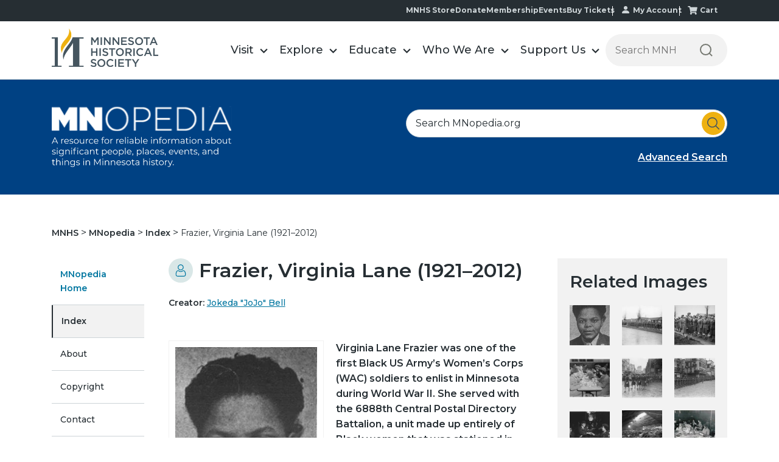

--- FILE ---
content_type: text/html;charset=utf-8
request_url: https://www.mnhs.org/mnopedia/search/index/person/frazier-virginia-lane-1921-2012?width=75%25&height=75%25&title=The%206888th%20Battalion%20on%20parade%20in%20Rouen%20%7C%20%3Ca%20href%3D%22/multimedia/6888th-battalion-parade-rouen%22%3EDetails%3C/a%3E&inline=true
body_size: 31169
content:
<!doctype html><html lang="en"><head>
        <meta charset="utf-8">
        <meta name="generator" content="Drupal 7 (http://drupal.org)">
        <title>Frazier, Virginia Lane (1921–2012) | MNopedia</title>
        
        <link rel="shortcut icon" href="https://www.mnhs.org/hubfs/favicon.ico">
        
          
        
        <meta name="description" content="Virginia Lane Frazier was one of the first Black US Army’s Women’s Corps (WAC) soldiers to enlist in Minnesota during World War II. She served with the 6888th Central Postal Directory Battalion, a unit made up entirely of Black women that was stationed in England between February and November of 1945. The battalion won praise for clearing a backlog of mail that provided solace to American soldiers in combat.
">
        
 

        




        
        
        
        
        
        
        

        <meta name="viewport" content="width=device-width, initial-scale=1">

    <script src="/hs/hsstatic/jquery-libs/static-1.1/jquery/jquery-1.7.1.js"></script>
<script>hsjQuery = window['jQuery'];</script>
    <meta property="og:description" content="Virginia Lane Frazier was one of the first Black US Army’s Women’s Corps (WAC) soldiers to enlist in Minnesota during World War II. She served with the 6888th Central Postal Directory Battalion, a unit made up entirely of Black women that was stationed in England between February and November of 1945. The battalion won praise for clearing a backlog of mail that provided solace to American soldiers in combat.
">
    <meta property="og:title" content="Frazier, Virginia Lane (1921–2012) | MNopedia">
    <meta name="twitter:description" content="Virginia Lane Frazier was one of the first Black US Army’s Women’s Corps (WAC) soldiers to enlist in Minnesota during World War II. She served with the 6888th Central Postal Directory Battalion, a unit made up entirely of Black women that was stationed in England between February and November of 1945. The battalion won praise for clearing a backlog of mail that provided solace to American soldiers in combat.
">
    <meta name="twitter:title" content="Frazier, Virginia Lane (1921–2012) | MNopedia">

    

    
    <style>
a.cta_button{-moz-box-sizing:content-box !important;-webkit-box-sizing:content-box !important;box-sizing:content-box !important;vertical-align:middle}.hs-breadcrumb-menu{list-style-type:none;margin:0px 0px 0px 0px;padding:0px 0px 0px 0px}.hs-breadcrumb-menu-item{float:left;padding:10px 0px 10px 10px}.hs-breadcrumb-menu-divider:before{content:'›';padding-left:10px}.hs-featured-image-link{border:0}.hs-featured-image{float:right;margin:0 0 20px 20px;max-width:50%}@media (max-width: 568px){.hs-featured-image{float:none;margin:0;width:100%;max-width:100%}}.hs-screen-reader-text{clip:rect(1px, 1px, 1px, 1px);height:1px;overflow:hidden;position:absolute !important;width:1px}
</style>

<link rel="stylesheet" href="https://www.mnhs.org/hubfs/hub_generated/template_assets/1/186591205759/1752563161054/template_main.min.css">
<link rel="stylesheet" href="https://www.mnhs.org/hubfs/hub_generated/module_assets/1/186591199890/1745253194008/module_blog_post_all_widget.min.css">
<link rel="stylesheet" href="https://www.mnhs.org/hubfs/hub_generated/template_assets/1/186425677109/1769042328024/template__header.css">
<link rel="stylesheet" href="https://www.mnhs.org/hubfs/hub_generated/module_assets/1/186425974574/1765285813102/module_header_section.min.css">

<style>
    @media(min-width:992px){
        .submenu.level-1 > li.menuParent { position: static;}
        /*         .megaMenu {opacity: 0; visibility: hidden; transition:opacity ease 0.3s; pointer-events: none; display:block !important;}  */
        .megaMenu { position: absolute; left: 0; top:100%; background-color: #f1f1f1; width:100%; display: none; padding: 48px 0px; box-shadow: 0 5px 10px rgba(0, 0, 0, 0.2); border: 1px solid rgba(0, 0, 0, 0.2); border-bottom: none; border-top: none;} 
        /*         .submenu.level-1 > li.menuParent:hover .megaMenu { opacity: 1; visibility: visible; pointer-events: inherit !important; } */
    }
    @media(max-width:991px){
        /*         .megaMenu {background-color: #f1f1f1; padding:20px 0; } */
    }
</style>


<style>

    /******************************* ROW STYLE *******************************/

    .module_173616770936618.baseModuleParent {
        padding-top:  !important;
        padding-bottom:   !important;
        z-index: 100;background-color: rgba(0, 65, 131, 1.0);}

    .module_173616770936618.baseModuleParent {
        margin-top:  0px !important;
    }

    



    @media (max-width: 991px) {
        .module_173616770936618.baseModuleParent {
            padding-top:  !important;
            padding-bottom:  !important;
        }
        .module_173616770936618 .baseModuleOutter {
            text-align:  ;
        }
    }
    @media (max-width: 767px) {
        .module_173616770936618.baseModuleParent {
            padding-top:  !important;
            padding-bottom:  !important;
        }.module_173616770936618 .baseModuleOutter {
            text-align:  ;
        }
    }

    /** VIDEO STYLE **//* FULLSCREEN BACKGROUND */



    /* HERO OVERLAY */.module_173616770936618 .overlay {}/******************************* END *******************************/
</style>


<style>

    /******************************* ROW STYLE *******************************/

    .module_173632088593410.baseModuleParent {
        padding-top:  !important;
        padding-bottom:   !important;z-index: 1;}

    .module_173632088593410.baseModuleParent {
        margin-top:  0px !important;
    }



    .module_173632088593410 .breadcrumb-item a, #hs_cos_wrapper_module_173632088593410 .breadcrumb-item  p{
        color: ;
    }

    @media (max-width: 991px) {
        .module_173632088593410.baseModuleParent {
            padding-top:  !important;
            padding-bottom:  !important;
        }
    }
    @media (max-width: 767px) {
        .module_173632088593410.baseModuleParent {
            padding-top:  !important;
            padding-bottom:  !important;
        }}

    /** VIDEO STYLE **//* FULLSCREEN BACKGROUND */



    /* HERO OVERLAY */.module_173632088593410 .overlay {}/******************************* END *******************************/
</style>


<style>

    /******************************* ROW STYLE *******************************/

    .module_173616766251815.baseModuleParent {
        padding-top:  !important;
        padding-bottom:   !important;z-index: 1;}

    

.module_173616766251815 .sidebar-menu ul li a{color:;background: ;}
.module_173616766251815 .sidebar-section .hs-menu-item.hs-menu-depth-1.active>a { background: ; color: ;  }
.module_173616766251815 .sidebar-section .hs-menu-item.hs-menu-depth-1.active { border-color:solid ; }
    
    .module_173616766251815.baseModuleParent {
        margin-top:  0px !important;
    }

   
    .module_173616766251815 .sidebar-menu ul li a{
        color: ;
    }

    @media (max-width: 991px) {
        .module_173616766251815.baseModuleParent {
            padding-top:  !important;
            padding-bottom:  !important;
        }
    }
    @media (max-width: 767px) {
        .module_173616766251815.baseModuleParent {
            padding-top:  !important;
            padding-bottom:  !important;
        }}

    /** VIDEO STYLE **//* FULLSCREEN BACKGROUND */



    /* HERO OVERLAY */.module_173616766251815 .overlay {}/******************************* END *******************************/
</style>

<link rel="stylesheet" href="https://www.mnhs.org/hubfs/hub_generated/template_assets/1/186425677101/1769042330000/template__footer.min.css">
<style>
  @font-face {
    font-family: "Montserrat";
    font-weight: 800;
    font-style: normal;
    font-display: swap;
    src: url("/_hcms/googlefonts/Montserrat/800.woff2") format("woff2"), url("/_hcms/googlefonts/Montserrat/800.woff") format("woff");
  }
  @font-face {
    font-family: "Montserrat";
    font-weight: 700;
    font-style: normal;
    font-display: swap;
    src: url("/_hcms/googlefonts/Montserrat/700.woff2") format("woff2"), url("/_hcms/googlefonts/Montserrat/700.woff") format("woff");
  }
  @font-face {
    font-family: "Montserrat";
    font-weight: 500;
    font-style: normal;
    font-display: swap;
    src: url("/_hcms/googlefonts/Montserrat/500.woff2") format("woff2"), url("/_hcms/googlefonts/Montserrat/500.woff") format("woff");
  }
  @font-face {
    font-family: "Montserrat";
    font-weight: 600;
    font-style: normal;
    font-display: swap;
    src: url("/_hcms/googlefonts/Montserrat/600.woff2") format("woff2"), url("/_hcms/googlefonts/Montserrat/600.woff") format("woff");
  }
  @font-face {
    font-family: "Montserrat";
    font-weight: 400;
    font-style: normal;
    font-display: swap;
    src: url("/_hcms/googlefonts/Montserrat/regular.woff2") format("woff2"), url("/_hcms/googlefonts/Montserrat/regular.woff") format("woff");
  }
  @font-face {
    font-family: "Montserrat";
    font-weight: 700;
    font-style: normal;
    font-display: swap;
    src: url("/_hcms/googlefonts/Montserrat/700.woff2") format("woff2"), url("/_hcms/googlefonts/Montserrat/700.woff") format("woff");
  }
</style>

    <script type="application/ld+json">
{
  "mainEntityOfPage" : {
    "@type" : "WebPage",
    "@id" : "https://www.mnhs.org/mnopedia/search/index/person/frazier-virginia-lane-1921-2012"
  },
  "author" : {
    "name" : "Jokeda \"JoJo\" Bell",
    "url" : "https://www.mnhs.org/mnopedia/search/index/author/jokeda-jojo-bell",
    "@type" : "Person"
  },
  "headline" : "Frazier, Virginia Lane (1921–2012) | MNopedia",
  "datePublished" : "2023-09-06T05:00:00.000Z",
  "dateModified" : "2025-07-01T20:23:14.684Z",
  "publisher" : {
    "name" : "Minnesota Historical Society",
    "logo" : {
      "url" : "https://www.mnhs.org/hubfs/MNHS_Logo.png",
      "@type" : "ImageObject"
    },
    "@type" : "Organization"
  },
  "@context" : "https://schema.org",
  "@type" : "BlogPosting"
}
</script>


    
<!--  Added by GoogleAnalytics integration -->
<script>
var _hsp = window._hsp = window._hsp || [];
_hsp.push(['addPrivacyConsentListener', function(consent) { if (consent.allowed || (consent.categories && consent.categories.analytics)) {
  (function(i,s,o,g,r,a,m){i['GoogleAnalyticsObject']=r;i[r]=i[r]||function(){
  (i[r].q=i[r].q||[]).push(arguments)},i[r].l=1*new Date();a=s.createElement(o),
  m=s.getElementsByTagName(o)[0];a.async=1;a.src=g;m.parentNode.insertBefore(a,m)
})(window,document,'script','//www.google-analytics.com/analytics.js','ga');
  ga('create','UA-9226775-1','auto');
  ga('send','pageview');
}}]);
</script>

<!-- /Added by GoogleAnalytics integration -->

<!--  Added by GoogleAnalytics4 integration -->
<script>
var _hsp = window._hsp = window._hsp || [];
window.dataLayer = window.dataLayer || [];
function gtag(){dataLayer.push(arguments);}

var useGoogleConsentModeV2 = true;
var waitForUpdateMillis = 1000;


if (!window._hsGoogleConsentRunOnce) {
  window._hsGoogleConsentRunOnce = true;

  gtag('consent', 'default', {
    'ad_storage': 'denied',
    'analytics_storage': 'denied',
    'ad_user_data': 'denied',
    'ad_personalization': 'denied',
    'wait_for_update': waitForUpdateMillis
  });

  if (useGoogleConsentModeV2) {
    _hsp.push(['useGoogleConsentModeV2'])
  } else {
    _hsp.push(['addPrivacyConsentListener', function(consent){
      var hasAnalyticsConsent = consent && (consent.allowed || (consent.categories && consent.categories.analytics));
      var hasAdsConsent = consent && (consent.allowed || (consent.categories && consent.categories.advertisement));

      gtag('consent', 'update', {
        'ad_storage': hasAdsConsent ? 'granted' : 'denied',
        'analytics_storage': hasAnalyticsConsent ? 'granted' : 'denied',
        'ad_user_data': hasAdsConsent ? 'granted' : 'denied',
        'ad_personalization': hasAdsConsent ? 'granted' : 'denied'
      });
    }]);
  }
}

gtag('js', new Date());
gtag('set', 'developer_id.dZTQ1Zm', true);
gtag('config', 'G-4NXG7HWGST');
</script>
<script async src="https://www.googletagmanager.com/gtag/js?id=G-4NXG7HWGST"></script>

<!-- /Added by GoogleAnalytics4 integration -->

<!--  Added by GoogleTagManager integration -->
<script>
var _hsp = window._hsp = window._hsp || [];
window.dataLayer = window.dataLayer || [];
function gtag(){dataLayer.push(arguments);}

var useGoogleConsentModeV2 = true;
var waitForUpdateMillis = 1000;



var hsLoadGtm = function loadGtm() {
    if(window._hsGtmLoadOnce) {
      return;
    }

    if (useGoogleConsentModeV2) {

      gtag('set','developer_id.dZTQ1Zm',true);

      gtag('consent', 'default', {
      'ad_storage': 'denied',
      'analytics_storage': 'denied',
      'ad_user_data': 'denied',
      'ad_personalization': 'denied',
      'wait_for_update': waitForUpdateMillis
      });

      _hsp.push(['useGoogleConsentModeV2'])
    }

    (function(w,d,s,l,i){w[l]=w[l]||[];w[l].push({'gtm.start':
    new Date().getTime(),event:'gtm.js'});var f=d.getElementsByTagName(s)[0],
    j=d.createElement(s),dl=l!='dataLayer'?'&l='+l:'';j.async=true;j.src=
    'https://www.googletagmanager.com/gtm.js?id='+i+dl;f.parentNode.insertBefore(j,f);
    })(window,document,'script','dataLayer','GTM-WR4KT5');

    window._hsGtmLoadOnce = true;
};

_hsp.push(['addPrivacyConsentListener', function(consent){
  if(consent.allowed || (consent.categories && consent.categories.analytics)){
    hsLoadGtm();
  }
}]);

</script>

<!-- /Added by GoogleTagManager integration -->



<link rel="amphtml" href="https://www.mnhs.org/mnopedia/search/index/person/frazier-virginia-lane-1921-2012?hs_amp=true">

<meta property="og:url" content="https://www.mnhs.org/mnopedia/search/index/person/frazier-virginia-lane-1921-2012">
<meta name="twitter:card" content="summary">

<link rel="canonical" href="https://www.mnhs.org/mnopedia/search/index/person/frazier-virginia-lane-1921-2012">





<meta property="og:type" content="article">
<link rel="alternate" type="application/rss+xml" href="https://www.mnhs.org/mnopedia/search/index/rss.xml">
<meta name="twitter:domain" content="www.mnhs.org">
<script src="//platform.linkedin.com/in.js" type="text/javascript">
    lang: en_US
</script>

<meta http-equiv="content-language" content="en">








        
        

<script type="application/ld+json">
{
  "@context": "https://schema.org",
  "@graph": [
    {
      "@type": "WebSite",
      "name": "Frazier, Virginia Lane (1921&ndash;2012)",
      "url": "https://www.mnhs.org/mnopedia/search/index/person/frazier-virginia-lane-1921-2012",
      "image": "https://www3.mnhs.org/hubfs/MNOpedia_theme_2025/Images/banner_logo.svg"
    },
    {
      "@type": "Article",
      "headline": "Frazier, Virginia Lane (1921&ndash;2012)",
      "image": "https://www3.mnhs.org/hubfs/MNOpedia_theme_2025/Images/banner_logo.svg",
      "url": "https://www.mnhs.org/mnopedia/search/index/person/frazier-virginia-lane-1921-2012",
      "commentCount": "0",
      "datePublished": "2023-09-06 05:00:00",
      "dateModified": "2023-09-06 05:00:00",
      "inLanguage": "en-US",
      "mainEntityOfPage": {
        "@type": "WebPage",
        "@id": "https://www.mnhs.org/mnopedia/search/index/person/frazier-virginia-lane-1921-2012"
      },
      "author": {
        "@type": "Person",
        "name": "Frazier, Virginia Lane (1921&ndash;2012)",
        "url": "https://www.mnhs.org/mnopedia/search/index/person/frazier-virginia-lane-1921-2012"
      },
      "publisher": {
        "@type": "Organization",
        "name": "MNHS",
        "url": "https://www.mnhs.org/mnopedia/search/index/person/frazier-virginia-lane-1921-2012",
        "logo": {
          "@type": "ImageObject",
          "url": "https://www3.mnhs.org/hubfs/MNOpedia_theme_2025/Images/banner_logo.svg"
        }
      }
    }
  ]
}
</script>


    <meta name="generator" content="HubSpot"></head>
    <body>
<!--  Added by GoogleTagManager integration -->
<noscript><iframe src="https://www.googletagmanager.com/ns.html?id=GTM-WR4KT5" height="0" width="0" style="display:none;visibility:hidden"></iframe></noscript>

<!-- /Added by GoogleTagManager integration -->


        
        
        
        

        <div class="body-wrapper   hs-content-id-186622274141 hs-blog-post hs-blog-id-186620621598">
            
            
            
            
            

            

            <div data-global-resource-path="mnhs-theme-2025/templates/partials/header-section.html">
































<div class="headerOutter" data-test="ds"> 
    <header class="headerSection  isMegaMenuEnable ">
        <div class="top-nav-main">
            <div class="content-wrapper">
                <div class="top-nav-menu">
                    <span id="hs_cos_wrapper_module_173571323698618_" class="hs_cos_wrapper hs_cos_wrapper_widget hs_cos_wrapper_type_simple_menu" style="" data-hs-cos-general-type="widget" data-hs-cos-type="simple_menu"><div id="hs_menu_wrapper_module_173571323698618_" class="hs-menu-wrapper active-branch flyouts hs-menu-flow-horizontal" role="navigation" data-sitemap-name="" data-menu-id="" aria-label="Navigation Menu">
 <ul role="menu">
  <li class="hs-menu-item hs-menu-depth-1" role="none"><a href="https://shop.mnhs.org/" role="menuitem" target="_self">MNHS Store</a></li>
  <li class="hs-menu-item hs-menu-depth-1" role="none"><a href="https://www.mnhs.org/support/donate" role="menuitem" target="_self">Donate</a></li>
  <li class="hs-menu-item hs-menu-depth-1" role="none"><a href="https://www.mnhs.org/support/membership" role="menuitem" target="_self">Membership</a></li>
  <li class="hs-menu-item hs-menu-depth-1" role="none"><a href="https://www.mnhs.org/events" role="menuitem" target="_self">Events</a></li>
  <li class="hs-menu-item hs-menu-depth-1" role="none"><a href="https://www.mnhs.org/calendar" role="menuitem" target="_self">Buy Tickets</a></li>
  <li class="hs-menu-item hs-menu-depth-1" role="none"><a href="https://www.mnhs.org/account/update" role="menuitem" target="_self">My Account</a></li>
  <li class="hs-menu-item hs-menu-depth-1" role="none"><a href="https://www.mnhs.org/cart" role="menuitem" target="_self">Cart</a></li>
 </ul>
</div></span>
                </div>
            </div>
        </div>
        <div class="headerSectionInner">
            <div class="content-wrapper">
                <div class="headerParent">
                    <div class="headerLogo">
                        
                        
                        <a href="https://www.mnhs.org/">
                            
                            
                            <img src="https://www.mnhs.org/hubfs/mnhs_theme/MNHS_logo_black%202.svg" alt="MNHS_logo_black 2" loading="">
                            
                        </a>
                    </div>
                    <div class="headerNavigation">
                        <span class="expandMenu"><svg class="menu-open" width="42" height="42" viewbox="0 0 42 42" fill="none" xmlns="http://www.w3.org/2000/svg">
                            <rect x="1" width="40" height="2" fill="#45555F"></rect>
                            <rect x="1" y="15" width="40" height="2" fill="#45555F"></rect>
                            <path d="M9.62739 39L9.61439 32.968L6.62439 37.96H5.87039L2.88039 33.046V39H1.26839V29.9H2.65939L6.27339 35.932L9.82239 29.9H11.2134L11.2264 39H9.62739ZM20.5094 37.583V39H13.6844V29.9H20.3274V31.317H15.3744V33.683H19.7684V35.074H15.3744V37.583H20.5094ZM30.4794 29.9V39H29.0884L24.0704 32.838V39H22.3934V29.9H23.7844L28.8024 36.062V29.9H30.4794ZM36.8308 39.13C35.5741 39.13 34.5948 38.779 33.8928 38.077C33.1908 37.3663 32.8398 36.3523 32.8398 35.035V29.9H34.5298V34.97C34.5298 36.7553 35.3011 37.648 36.8438 37.648C38.3778 37.648 39.1448 36.7553 39.1448 34.97V29.9H40.8088V35.035C40.8088 36.3523 40.4578 37.3663 39.7558 38.077C39.0625 38.779 38.0875 39.13 36.8308 39.13Z" fill="#45555F"></path>
                            </svg><svg class="close" width="24" height="25" viewbox="0 0 24 25" fill="none" xmlns="http://www.w3.org/2000/svg">
                            <rect y="1.82617" width="1.99654" height="31.9446" transform="rotate(-45 0 1.82617)" fill="#45555F"></rect>
                            <rect x="22.5884" y="0.414307" width="1.99654" height="31.9446" transform="rotate(45 22.5884 0.414307)" fill="#45555F"></rect>
                            </svg></span>
                        <div class="navigationParent">
                            <div class="navigationParentInner">
                                <div class="navigationLeft clearfix">
                                    <nav aria-label="Main menu" class="navigation-primary">
                                        
<ul class="submenu level-1">




<li class="level-inner-1    has-submenu menu-item hs-skip-lang-url-rewrite menuParent   "> 
    <a href="https://www.mnhs.org/locations" class="menu-link">Visit</a>

     
    
    <input type="checkbox" id="module_173571323698618-visit" class="submenu-toggle">
    <label class="menu-arrow" for="module_173571323698618-visit">
        <span class="menu-arrow-bg">
            <span class="menu-arrow-icon"></span>
        </span>
    </label>
    <span class="childExpand"><i></i><i></i></span>
    

<div class="megaMenu">
    
    
    <div class="content-wrapper">
        <div class="megaMenuInner">
            
            <div class="mega-style mega-style1">
                <div class="mega-row">
                    <div class="mega-col mega-col2">
                        <ul class="mega-submenu">
                            
                            <li class="mega-item">
                                
                                
                                <a href="https://www.mnhs.org/historycenter/activities/museum/our-home">
                                    <div class="mega-img">
                                        
                                        
                                        
                                        
                                        
                                        
                                        <img src="https://www.mnhs.org/hs-fs/hubfs/Dakota-2024/Images/native-minnesota.png?width=200&amp;height=111&amp;name=native-minnesota.png" alt="native-minnesota" loading="lazy" width="200" height="111" style="max-width: 100%; height: auto;" srcset="https://www.mnhs.org/hs-fs/hubfs/Dakota-2024/Images/native-minnesota.png?width=100&amp;height=56&amp;name=native-minnesota.png 100w, https://www.mnhs.org/hs-fs/hubfs/Dakota-2024/Images/native-minnesota.png?width=200&amp;height=111&amp;name=native-minnesota.png 200w, https://www.mnhs.org/hs-fs/hubfs/Dakota-2024/Images/native-minnesota.png?width=300&amp;height=167&amp;name=native-minnesota.png 300w, https://www.mnhs.org/hs-fs/hubfs/Dakota-2024/Images/native-minnesota.png?width=400&amp;height=222&amp;name=native-minnesota.png 400w, https://www.mnhs.org/hs-fs/hubfs/Dakota-2024/Images/native-minnesota.png?width=500&amp;height=278&amp;name=native-minnesota.png 500w, https://www.mnhs.org/hs-fs/hubfs/Dakota-2024/Images/native-minnesota.png?width=600&amp;height=333&amp;name=native-minnesota.png 600w" sizes="(max-width: 200px) 100vw, 200px">
                                        
                                    </div>
                                    <p class="mega-title">Our Home: Native Minnesota</p>
                                    <p class="mega-location">Minnesota History Center</p>
                                </a>
                            </li>
                            
                        </ul>
                    </div>
                    <div class="mega-col mega-col3">
                        <div class="mega-col3-inner list-menu-1">
                            <h2>Plan Your Visit</h2>
                            <span id="hs_cos_wrapper_module_173571323698618_" class="hs_cos_wrapper hs_cos_wrapper_widget hs_cos_wrapper_type_simple_menu" style="" data-hs-cos-general-type="widget" data-hs-cos-type="simple_menu"><div id="hs_menu_wrapper_module_173571323698618_" class="hs-menu-wrapper active-branch flyouts hs-menu-flow-horizontal" role="navigation" data-sitemap-name="" data-menu-id="" aria-label="Navigation Menu">
 <ul role="menu">
  <li class="hs-menu-item hs-menu-depth-1" role="none"><a href="https://www.mnhs.org/locations" role="menuitem" target="_self">Locations</a></li>
  <li class="hs-menu-item hs-menu-depth-1" role="none"><a href="https://www.mnhs.org/calendar" role="menuitem" target="_self">Buy Tickets</a></li>
  <li class="hs-menu-item hs-menu-depth-1" role="none"><a href="https://www.mnhs.org/support/membership" role="menuitem" target="_self">Become a Member</a></li>
  <li class="hs-menu-item hs-menu-depth-1" role="none"><a href="https://www.mnhs.org/historycenter/activities/museum" role="menuitem" target="_self">History Center Exhibits</a></li>
  <li class="hs-menu-item hs-menu-depth-1" role="none"><a href="https://www.mnhs.org/events" role="menuitem" target="_self">Events Calendar</a></li>
 </ul>
</div></span>
                        </div>
                    </div>
                    <div class="mega-col mega-col7">
                        <div class="mega-col7-inner">
                            <h2>Locations</h2>
                            <div class="group-wrapper"> 
                                <div class="group-inner">
                                    <h3>In the metro</h3>
                                    <span id="hs_cos_wrapper_module_173571323698618_" class="hs_cos_wrapper hs_cos_wrapper_widget hs_cos_wrapper_type_simple_menu" style="" data-hs-cos-general-type="widget" data-hs-cos-type="simple_menu"><div id="hs_menu_wrapper_module_173571323698618_" class="hs-menu-wrapper active-branch flyouts hs-menu-flow-horizontal" role="navigation" data-sitemap-name="" data-menu-id="" aria-label="Navigation Menu">
 <ul role="menu">
  <li class="hs-menu-item hs-menu-depth-1" role="none"><a href="https://www.mnhs.org/ramseyhouse" role="menuitem" target="_self">Alexander Ramsey House</a></li>
  <li class="hs-menu-item hs-menu-depth-1" role="none"><a href="https://www.mnhs.org/fortsnelling" role="menuitem" target="_self">Historic Fort Snelling</a></li>
  <li class="hs-menu-item hs-menu-depth-1" role="none"><a href="https://www.mnhs.org/hillhouse" role="menuitem" target="_self">James J. Hill House</a></li>
  <li class="hs-menu-item hs-menu-depth-1" role="none"><a href="https://www.mnhs.org/millcity" role="menuitem" target="_self">Mill City Museum</a></li>
  <li class="hs-menu-item hs-menu-depth-1" role="none"><a href="https://www.mnhs.org/minnehahadepot" role="menuitem" target="_self">Minnehaha Depot</a></li>
  <li class="hs-menu-item hs-menu-depth-1 hs-item-has-children" role="none"><a href="https://www.mnhs.org/historycenter" aria-haspopup="true" aria-expanded="false" role="menuitem" target="_self">Minnesota History Center</a>
   <ul role="menu" class="hs-menu-children-wrapper">
    <li class="hs-menu-item hs-menu-depth-2" role="none"><a href="https://www.mnhs.org/library" role="menuitem" target="_self">Gale Family Library</a></li>
   </ul></li>
  <li class="hs-menu-item hs-menu-depth-1" role="none"><a href="https://www.mnhs.org/capitol" role="menuitem" target="_self">Minnesota State Capitol</a></li>
  <li class="hs-menu-item hs-menu-depth-1" role="none"><a href="https://www.mnhs.org/kelleyfarm" role="menuitem" target="_self">Oliver Kelley Farm</a></li>
  <li class="hs-menu-item hs-menu-depth-1" role="none"><a href="https://www.mnhs.org/sibley" role="menuitem" target="_self">Sibley Historic Site</a></li>
 </ul>
</div></span>
                                </div>
                                <div class="group-inner">
                                    <h3>In Greater Minnesota</h3>
                                    <span id="hs_cos_wrapper_module_173571323698618_" class="hs_cos_wrapper hs_cos_wrapper_widget hs_cos_wrapper_type_simple_menu" style="" data-hs-cos-general-type="widget" data-hs-cos-type="simple_menu"><div id="hs_menu_wrapper_module_173571323698618_" class="hs-menu-wrapper active-branch flyouts hs-menu-flow-horizontal" role="navigation" data-sitemap-name="" data-menu-id="" aria-label="Navigation Menu">
 <ul role="menu">
  <li class="hs-menu-item hs-menu-depth-1" role="none"><a href="https://www.mnhs.org/birchcoulee" role="menuitem" target="_self">Birch Coulee Battlefield</a></li>
  <li class="hs-menu-item hs-menu-depth-1" role="none"><a href="https://www.mnhs.org/lindbergh" role="menuitem" target="_self">Charles Lindbergh House</a></li>
  <li class="hs-menu-item hs-menu-depth-1" role="none"><a href="https://www.mnhs.org/comstock" role="menuitem" target="_self">Comstock House</a></li>
  <li class="hs-menu-item hs-menu-depth-1" role="none"><a href="https://www.mnhs.org/folsomhouse" role="menuitem" target="_self">Folsom House</a></li>
  <li class="hs-menu-item hs-menu-depth-1" role="none"><a href="https://www.mnhs.org/foresthistory" role="menuitem" target="_self">Forest History Center</a></li>
  <li class="hs-menu-item hs-menu-depth-1" role="none"><a href="https://www.mnhs.org/fortridgely" role="menuitem" target="_self">Fort Ridgely</a></li>
  <li class="hs-menu-item hs-menu-depth-1" role="none"><a href="https://www.mnhs.org/harkinstore" role="menuitem" target="_self">Harkin Store</a></li>
  <li class="hs-menu-item hs-menu-depth-1" role="none"><a href="https://www.mnhs.org/forestville" role="menuitem" target="_self">Historic Forestville</a></li>
  <li class="hs-menu-item hs-menu-depth-1" role="none"><a href="https://www.mnhs.org/jefferspetroglyphs" role="menuitem" target="_self">Jeffers Petroglyphs</a></li>
  <li class="hs-menu-item hs-menu-depth-1" role="none"><a href="https://www.mnhs.org/lacquiparle" role="menuitem" target="_self">Lac qui Parle Mission</a></li>
  <li class="hs-menu-item hs-menu-depth-1" role="none"><a href="https://www.mnhs.org/lowersioux" role="menuitem" target="_self">Lower Sioux Agency</a></li>
  <li class="hs-menu-item hs-menu-depth-1" role="none"><a href="https://www.mnhs.org/marinemill" role="menuitem" target="_self">Marine Mill</a></li>
  <li class="hs-menu-item hs-menu-depth-1" role="none"><a href="https://www.mnhs.org/millelacs" role="menuitem" target="_self">Mille Lacs Indian Museum &amp; Trading Post</a></li>
  <li class="hs-menu-item hs-menu-depth-1" role="none"><a href="https://www.mnhs.org/furpost" role="menuitem" target="_self">Snake River Fur Post</a></li>
  <li class="hs-menu-item hs-menu-depth-1" role="none"><a href="https://www.mnhs.org/splitrock" role="menuitem" target="_self">Split Rock Lighthouse</a></li>
  <li class="hs-menu-item hs-menu-depth-1" role="none"><a href="https://www.mnhs.org/traversedessioux" role="menuitem" target="_self">Traverse des Sioux</a></li>
  <li class="hs-menu-item hs-menu-depth-1" role="none"><a href="https://www.mnhs.org/mayohouse" role="menuitem" target="_self">W. W. Mayo House</a></li>
 </ul>
</div></span>
                                </div>
                            </div>
                        </div>
                    </div>
                </div>
            </div>
            
            
            
            
            
        </div>    
    </div> 
    
</div>

    
    
</li>





<li class="level-inner-1    has-submenu menu-item hs-skip-lang-url-rewrite menuParent   "> 
    <a href="https://www.mnhs.org/explore" class="menu-link">Explore</a>

     
    
    <input type="checkbox" id="module_173571323698618-explore" class="submenu-toggle">
    <label class="menu-arrow" for="module_173571323698618-explore">
        <span class="menu-arrow-bg">
            <span class="menu-arrow-icon"></span>
        </span>
    </label>
    <span class="childExpand"><i></i><i></i></span>
    

<div class="megaMenu">
    
    
    <div class="content-wrapper">
        <div class="megaMenuInner">
            
            
            <div class="mega-style mega-style2">
                <div class="mega-row">
                    <div class="mega-col mega-col4 list-menu-1">
                        <div class="educate-mega">
                            <h4>Themes &amp; Topics</h4>
                            <ul>
                                
                                <li>
                                    
                                    <a href="https://www.mnhs.org/blackhistory-blackvoices">
                                        
                                        
                                        
                                        
                                        
                                        
                                        <img src="https://www.mnhs.org/hs-fs/hubfs/Imported%20sitepage%20images/bhbv_60x60.png?width=60&amp;height=60&amp;name=bhbv_60x60.png" alt="Black History I Black Voices" loading="lazy" width="60" height="60" style="max-width: 100%; height: auto;" srcset="https://www.mnhs.org/hs-fs/hubfs/Imported%20sitepage%20images/bhbv_60x60.png?width=30&amp;height=30&amp;name=bhbv_60x60.png 30w, https://www.mnhs.org/hs-fs/hubfs/Imported%20sitepage%20images/bhbv_60x60.png?width=60&amp;height=60&amp;name=bhbv_60x60.png 60w, https://www.mnhs.org/hs-fs/hubfs/Imported%20sitepage%20images/bhbv_60x60.png?width=90&amp;height=90&amp;name=bhbv_60x60.png 90w, https://www.mnhs.org/hs-fs/hubfs/Imported%20sitepage%20images/bhbv_60x60.png?width=120&amp;height=120&amp;name=bhbv_60x60.png 120w, https://www.mnhs.org/hs-fs/hubfs/Imported%20sitepage%20images/bhbv_60x60.png?width=150&amp;height=150&amp;name=bhbv_60x60.png 150w, https://www.mnhs.org/hs-fs/hubfs/Imported%20sitepage%20images/bhbv_60x60.png?width=180&amp;height=180&amp;name=bhbv_60x60.png 180w" sizes="(max-width: 60px) 100vw, 60px">
                                         
                                        <p>Black History I Black Voices</p>
                                    </a></li>
                                
                                <li>
                                    
                                    <a href="https://www.mnhs.org/votesforwomen">
                                        
                                        
                                        
                                        
                                        
                                        
                                        <img src="https://www.mnhs.org/hs-fs/hubfs/Imported%20sitepage%20images/vfw_web_60x60.png?width=60&amp;height=60&amp;name=vfw_web_60x60.png" alt="Votes for Women" loading="lazy" width="60" height="60" style="max-width: 100%; height: auto;" srcset="https://www.mnhs.org/hs-fs/hubfs/Imported%20sitepage%20images/vfw_web_60x60.png?width=30&amp;height=30&amp;name=vfw_web_60x60.png 30w, https://www.mnhs.org/hs-fs/hubfs/Imported%20sitepage%20images/vfw_web_60x60.png?width=60&amp;height=60&amp;name=vfw_web_60x60.png 60w, https://www.mnhs.org/hs-fs/hubfs/Imported%20sitepage%20images/vfw_web_60x60.png?width=90&amp;height=90&amp;name=vfw_web_60x60.png 90w, https://www.mnhs.org/hs-fs/hubfs/Imported%20sitepage%20images/vfw_web_60x60.png?width=120&amp;height=120&amp;name=vfw_web_60x60.png 120w, https://www.mnhs.org/hs-fs/hubfs/Imported%20sitepage%20images/vfw_web_60x60.png?width=150&amp;height=150&amp;name=vfw_web_60x60.png 150w, https://www.mnhs.org/hs-fs/hubfs/Imported%20sitepage%20images/vfw_web_60x60.png?width=180&amp;height=180&amp;name=vfw_web_60x60.png 180w" sizes="(max-width: 60px) 100vw, 60px">
                                         
                                        <p>Votes for Women</p>
                                    </a></li>
                                
                                <li>
                                    
                                    <a href="https://www.mnhs.org/duluthlynchings">
                                        
                                        
                                        
                                        
                                        
                                        
                                        <img src="https://www.mnhs.org/hs-fs/hubfs/mnhs_theme/duluthlynchings-icon.png?width=60&amp;height=60&amp;name=duluthlynchings-icon.png" alt="View of police station after damage by the lynching mob." loading="lazy" width="60" height="60" style="max-width: 100%; height: auto;" srcset="https://www.mnhs.org/hs-fs/hubfs/mnhs_theme/duluthlynchings-icon.png?width=30&amp;height=30&amp;name=duluthlynchings-icon.png 30w, https://www.mnhs.org/hs-fs/hubfs/mnhs_theme/duluthlynchings-icon.png?width=60&amp;height=60&amp;name=duluthlynchings-icon.png 60w, https://www.mnhs.org/hs-fs/hubfs/mnhs_theme/duluthlynchings-icon.png?width=90&amp;height=90&amp;name=duluthlynchings-icon.png 90w, https://www.mnhs.org/hs-fs/hubfs/mnhs_theme/duluthlynchings-icon.png?width=120&amp;height=120&amp;name=duluthlynchings-icon.png 120w, https://www.mnhs.org/hs-fs/hubfs/mnhs_theme/duluthlynchings-icon.png?width=150&amp;height=150&amp;name=duluthlynchings-icon.png 150w, https://www.mnhs.org/hs-fs/hubfs/mnhs_theme/duluthlynchings-icon.png?width=180&amp;height=180&amp;name=duluthlynchings-icon.png 180w" sizes="(max-width: 60px) 100vw, 60px">
                                         
                                        <p>Duluth Lynchings</p>
                                    </a></li>
                                
                                <li>
                                    
                                    <a href="https://www.mnhs.org/lgbtqia">
                                        
                                        
                                        
                                        
                                        
                                        
                                        <img src="https://23704355.fs1.hubspotusercontent-na1.net/hub/23704355/hubfs/mnhs_theme/lgbtq.png?width=60&amp;height=60&amp;name=lgbtq.png" alt="Stonewall GLBT button." loading="lazy" width="60" height="60" style="max-width: 100%; height: auto;" srcset="https://23704355.fs1.hubspotusercontent-na1.net/hub/23704355/hubfs/mnhs_theme/lgbtq.png?width=30&amp;height=30&amp;name=lgbtq.png 30w, https://23704355.fs1.hubspotusercontent-na1.net/hub/23704355/hubfs/mnhs_theme/lgbtq.png?width=60&amp;height=60&amp;name=lgbtq.png 60w, https://23704355.fs1.hubspotusercontent-na1.net/hub/23704355/hubfs/mnhs_theme/lgbtq.png?width=90&amp;height=90&amp;name=lgbtq.png 90w, https://23704355.fs1.hubspotusercontent-na1.net/hub/23704355/hubfs/mnhs_theme/lgbtq.png?width=120&amp;height=120&amp;name=lgbtq.png 120w, https://23704355.fs1.hubspotusercontent-na1.net/hub/23704355/hubfs/mnhs_theme/lgbtq.png?width=150&amp;height=150&amp;name=lgbtq.png 150w, https://23704355.fs1.hubspotusercontent-na1.net/hub/23704355/hubfs/mnhs_theme/lgbtq.png?width=180&amp;height=180&amp;name=lgbtq.png 180w" sizes="(max-width: 60px) 100vw, 60px">
                                         
                                        <p>LGBTQIA + Communities in Minnesota</p>
                                    </a></li>
                                
                                <li>
                                    
                                    <a href="https://www.mnhs.org/usdakotawar">
                                        
                                        
                                        
                                        
                                        
                                        
                                        <img src="https://www.mnhs.org/hs-fs/hubfs/mnhs_theme/dakotawar-ellipse_0.png?width=60&amp;height=60&amp;name=dakotawar-ellipse_0.png" alt="Image of woman's face." loading="lazy" width="60" height="60" style="max-width: 100%; height: auto;" srcset="https://www.mnhs.org/hs-fs/hubfs/mnhs_theme/dakotawar-ellipse_0.png?width=30&amp;height=30&amp;name=dakotawar-ellipse_0.png 30w, https://www.mnhs.org/hs-fs/hubfs/mnhs_theme/dakotawar-ellipse_0.png?width=60&amp;height=60&amp;name=dakotawar-ellipse_0.png 60w, https://www.mnhs.org/hs-fs/hubfs/mnhs_theme/dakotawar-ellipse_0.png?width=90&amp;height=90&amp;name=dakotawar-ellipse_0.png 90w, https://www.mnhs.org/hs-fs/hubfs/mnhs_theme/dakotawar-ellipse_0.png?width=120&amp;height=120&amp;name=dakotawar-ellipse_0.png 120w, https://www.mnhs.org/hs-fs/hubfs/mnhs_theme/dakotawar-ellipse_0.png?width=150&amp;height=150&amp;name=dakotawar-ellipse_0.png 150w, https://www.mnhs.org/hs-fs/hubfs/mnhs_theme/dakotawar-ellipse_0.png?width=180&amp;height=180&amp;name=dakotawar-ellipse_0.png 180w" sizes="(max-width: 60px) 100vw, 60px">
                                         
                                        <p>US-Dakota War of 1862</p>
                                    </a></li>
                                
                            </ul>
                            
                            <div class="btn-link1">
                                
                                
                                <a href="https://www.mnhs.org/explore">Overview</a>
                            </div>
                            
                        </div>
                    </div>
                    <div class="mega-col mega-col8 list-menu-1">
                        <div class="educate-mega">
                            <ul>
                                
                                <li>
                                    
                                    <a href="https://www.mnhs.org/search/people"><p><strong>Minnesota People Records</strong></p>
                                        <p>Discover materials associated with a particular person or name. Includes birth, death, census, veterans graves, and Gold Star Roll records.</p>
                                    </a></li>
                                
                                <li>
                                    
                                    <a href="https://www.mnhs.org/library/research"><p><strong>Search Collections</strong></p>
                                        <p>Search photographs, artifacts, maps and atlases, oral histories, works of art, sound recordings and much more from MNHS Collections.</p>
                                    </a></li>
                                
                                <li>
                                    
                                    <a href="https://www.mnhs.org/library"><p><strong>Gale Family Library/Research Help</strong></p>
                                        <p>Start your research here. Tools, library and archival collection guides and information on distance and in-person library services.</p>
                                    </a></li>
                                
                                <li>
                                    
                                    <a href="https://www.mnhs.org/newspapers"><p><strong>Digital Newspapers</strong></p>
                                        <p>Access to millions of digital newspaper pages through the Minnesota Digital Newspaper Hub.</p>
                                    </a></li>
                                
                                <li>
                                    
                                    <a href="https://www.mnhs.org/mnhspress"><p><strong>MNHS Press</strong></p>
                                        <p>Browse MNHS books, and explore MNopedia, our online Minnesota encyclopedia.</p>
                                    </a></li>
                                
                                <li>
                                    
                                    <a href="https://mnhs.gitlab.io/archive/minnesotahistory/"><p><strong>Minnesota History magazine</strong></p>
                                        <p>A lively, richly illustrated magazine published quarterly. Purchase recent issues and explore the archive.</p>
                                    </a></li>
                                
                                <li>
                                    
                                    <a href="https://www3.mnhs.org/unraveled"><p><strong>Minnesota Unraveled</strong></p>
                                        <p>Journey into our state’s past with the new podcast from the Minnesota Historical Society</p>
                                    </a></li>
                                
                                <li>
                                    
                                    <a href="//www3.mnhs.org/mnopedia/"><p><strong>MNopedia</strong></p>
                                        <p>Minnesota’s online encyclopedia with entries about significant people, places, events and things in Minnesota history.</p>
                                    </a></li>
                                
                                <li>
                                    
                                    <a href="https://www.mnhs.org/preservation"><p><strong>Preservation</strong></p>
                                        <p>Learn how we preserve and protect our state’s objects, documents, and places.</p>
                                    </a></li>
                                
                                <li>
                                    
                                    <a href="https://www.mnhs.org/library/learn/collections/archaeology"><p><strong>Archaeology</strong></p>
                                        <p>Learn about the Minnesota Historical Society’s archaeology collections, with more than 950,000 artifacts dating back about 11,500 years.</p>
                                    </a></li>
                                
                            </ul>
                        </div>
                    </div>
                </div>
            </div>
            
            
            
            
        </div>    
    </div> 
    
</div>

    
    
</li>





<li class="level-inner-1    has-submenu menu-item hs-skip-lang-url-rewrite menuParent   "> 
    <a href="https://www.mnhs.org/education" class="menu-link">Educate</a>

     
    
    <input type="checkbox" id="module_173571323698618-educate" class="submenu-toggle">
    <label class="menu-arrow" for="module_173571323698618-educate">
        <span class="menu-arrow-bg">
            <span class="menu-arrow-icon"></span>
        </span>
    </label>
    <span class="childExpand"><i></i><i></i></span>
    

<div class="megaMenu">
    
    
    <div class="content-wrapper">
        <div class="megaMenuInner">
            
            
            
            <div class="mega-style mega-style3">
                <div class="mega-row">
                    <div class="mega-col mega-col12 list-menu-1">
                        <div class="educate-mega">
                            <ul>
                                
                                <li>
                                    
                                    <a href="https://www.mnhs.org/classroommaterials"><p><strong>Free Classroom Materials</strong></p>
                                        <p>Enrich your social studies activities with these free resources from the Minnesota Historical Society and our partners.</p>
                                    </a></li>
                                
                                <li>
                                    
                                    <a href="https://www.mnhs.org/northernlights"><p><strong>Northern Lights</strong></p>
                                        <p>Minnesota social studies curriculum for sixth graders.</p>
                                    </a></li>
                                
                                <li>
                                    
                                    <a href="https://www.mnhs.org/historyday"><p><strong>National History Day</strong></p>
                                        <p>Students choose a topic on an annual theme, then research and present papers, exhibits, performances, documentaries and websites.</p>
                                    </a></li>
                                
                                <li>
                                    
                                    <a href="https://www.mnhs.org/tedworkshops"><p><strong>Teacher Professional Development</strong></p>
                                        <p>Discover new teaching practices and broaden your knowledge in an MNHS professional development workshop.</p>
                                    </a></li>
                                
                                <li>
                                    
                                    <a href="https://www.mnhs.org/supp-products"><p><strong>Supplemental Curriculum Products</strong></p>
                                        <p>Resources, programs and events to support Minnesota history education for teachers and students.</p>
                                    </a></li>
                                
                                <li>
                                    
                                    <a href="https://www.mnhs.org/education/native-american"><p><strong>Teaching Native American History &amp; Culture</strong></p>
                                        <p>Resources developed to broaden your knowledge and engage students.</p>
                                    </a></li>
                                
                                <li>
                                    
                                    <a href="https://www.mnhs.org/fieldtrips"><p><strong>Field Trips</strong></p>
                                        <p>Transport your students to hands-on history destinations.</p>
                                    </a></li>
                                
                                <li>
                                    
                                    <a href="https://www.mnhs.org/support/membership#discounts"><p><strong>Teacher Memberships</strong></p>
                                        <p>Discounted admission for educators.</p>
                                    </a></li>
                                
                                <li>
                                    
                                    <a href="https://www.mnhs.org/historypass"><p><strong>6th Grade History Pass</strong></p>
                                        <p>Minnesota 6th graders are granted FREE admission to MNHS historic sites and museums for one year. Teachers and parents may order them now!</p>
                                    </a></li>
                                
                            </ul>
                            
                            <div class="btn-link1 mt-md-15">
                                
                                
                                <a href="https://www.mnhs.org/education">
                                    Overview
                                </a>

                            </div>
                            
                        </div>
                    </div>
                </div>
            </div>
            
            
            
        </div>    
    </div> 
    
</div>

    
    
</li>





<li class="level-inner-1    has-submenu menu-item hs-skip-lang-url-rewrite menuParent   "> 
    <a href="https://www.mnhs.org/about" class="menu-link">Who We Are</a>

     
    
    <input type="checkbox" id="module_173571323698618-whoweare" class="submenu-toggle">
    <label class="menu-arrow" for="module_173571323698618-whoweare">
        <span class="menu-arrow-bg">
            <span class="menu-arrow-icon"></span>
        </span>
    </label>
    <span class="childExpand"><i></i><i></i></span>
    

<div class="megaMenu">
    
    
    <div class="content-wrapper">
        <div class="megaMenuInner">
            
            
            
            
            <div class="mega-style mega-style4">
                <div class="mega-row">
                    <div class="mega-col mega-col4">
                        <div class="mega-sidebar">
                            <div class="hs-embed-wrapper hs-fullwidth-embed" data-service="youtube" data-responsive="true" style="position: relative; overflow: hidden; width: 100%; height: auto; padding: 0px; min-width: 256px; display: block; margin: auto;"><div class="hs-embed-content-wrapper"><div style="position: relative; overflow: hidden; max-width: 100%; padding-bottom: 56.25%; margin: 0px;" data-mce-style="position: relative; overflow: hidden; max-width: 100%; padding-bottom: 56.25%; margin: 0px;" data-mce-fragment="1"><iframe style="position: absolute; top: 0px; left: 0px; width: 100%; height: 100%; border: none;" title="About MNHS" allow="accelerometer; autoplay; clipboard-write; encrypted-media; gyroscope; picture-in-picture; web-share" xml="lang" src="https://www.youtube.com/embed/lCeceBEp53s?feature=oembed" width="256" height="144.64" data-mce-src="https://www.youtube.com/embed/lCeceBEp53s?feature=oembed" data-mce-style="position: absolute; top: 0px; left: 0px; width: 100%; height: 100%; border: none;" data-mce-fragment="1" frameborder="0" allowfullscreen></iframe></div></div></div>
<h3><br>Learn how we use the power of history to transform lives</h3>
<p><span>Preserving our past, sharing our state's stories and connecting people with history.</span></p>
                        </div>
                        
                        <div class="btn-link1">
                            
                            
                            <a href="https://www.mnhs.org/about">
                                Overview
                            </a>
                        </div>
                        
                    </div>
                    
                    <div class="mega-col mega-col4">
                        <div class="mega-col3-inner list-menu-1">
                            <h2>Meet MNHS</h2>
                            <span id="hs_cos_wrapper_module_173571323698618_" class="hs_cos_wrapper hs_cos_wrapper_widget hs_cos_wrapper_type_simple_menu" style="" data-hs-cos-general-type="widget" data-hs-cos-type="simple_menu"><div id="hs_menu_wrapper_module_173571323698618_" class="hs-menu-wrapper active-branch flyouts hs-menu-flow-horizontal" role="navigation" data-sitemap-name="" data-menu-id="" aria-label="Navigation Menu">
 <ul role="menu">
  <li class="hs-menu-item hs-menu-depth-1" role="none"><a href="https://www.mnhs.org/about/mission" role="menuitem" target="_self">Mission, Vision, Values &amp; Strategic Priorities</a></li>
  <li class="hs-menu-item hs-menu-depth-1" role="none"><a href="https://www.mnhs.org/belonging" role="menuitem" target="_self">Belonging &amp; Inclusion</a></li>
  <li class="hs-menu-item hs-menu-depth-1" role="none"><a href="https://www.mnhs.org/about/leadership" role="menuitem" target="_self">Leadership</a></li>
  <li class="hs-menu-item hs-menu-depth-1" role="none"><a href="https://www.mnhs.org/about/reports" role="menuitem" target="_self">Reports</a></li>
  <li class="hs-menu-item hs-menu-depth-1" role="none"><a href="https://www.mnhs.org/media" role="menuitem" target="_self">Media Room</a></li>
  <li class="hs-menu-item hs-menu-depth-1" role="none"><a href="https://www.mnhs.org/exhibits-to-go" role="menuitem" target="_self">Exhibits To Go!</a></li>
 </ul>
</div></span>
                        </div>
                    </div>
                    
                    <div class="mega-col mega-col4">
                        <div class="mega-col3-inner list-menu-1">
                            <h2>Opportunities</h2>
                            <span id="hs_cos_wrapper_module_173571323698618_" class="hs_cos_wrapper hs_cos_wrapper_widget hs_cos_wrapper_type_simple_menu" style="" data-hs-cos-general-type="widget" data-hs-cos-type="simple_menu"><div id="hs_menu_wrapper_module_173571323698618_" class="hs-menu-wrapper active-branch flyouts hs-menu-flow-horizontal" role="navigation" data-sitemap-name="" data-menu-id="" aria-label="Navigation Menu">
 <ul role="menu">
  <li class="hs-menu-item hs-menu-depth-1" role="none"><a href="https://www.mnhs.org/jobs" role="menuitem" target="_self">Jobs</a></li>
  <li class="hs-menu-item hs-menu-depth-1" role="none"><a href="https://www.mnhs.org/internships" role="menuitem" target="_self">Internships</a></li>
  <li class="hs-menu-item hs-menu-depth-1" role="none"><a href="https://www.mnhs.org/fellowships" role="menuitem" target="_self">Fellowships &amp; Residencies</a></li>
  <li class="hs-menu-item hs-menu-depth-1" role="none"><a href="https://www.mnhs.org/preservation#grants" role="menuitem" target="_self">Grants</a></li>
  <li class="hs-menu-item hs-menu-depth-1" role="none"><a href="https://www.mnhs.org/volunteers" role="menuitem" target="_self">Volunteer</a></li>
 </ul>
</div></span>
                        </div>
                    </div>
                    
                </div>
            </div>
            
            
        </div>    
    </div> 
    
</div>

    
    
</li>





<li class="level-inner-1    has-submenu menu-item hs-skip-lang-url-rewrite menuParent   "> 
    <a href="https://www.mnhs.org/support" class="menu-link">Support Us</a>

     
    
    <input type="checkbox" id="module_173571323698618-supportus" class="submenu-toggle">
    <label class="menu-arrow" for="module_173571323698618-supportus">
        <span class="menu-arrow-bg">
            <span class="menu-arrow-icon"></span>
        </span>
    </label>
    <span class="childExpand"><i></i><i></i></span>
    

<div class="megaMenu">
    
    
    <div class="content-wrapper">
        <div class="megaMenuInner">
            
            
            
            
            
            <div class="mega-style mega-style5">
                <div class="mega-row">
                    <div class="mega-col mega-col4">
                        <div class="mega-sidebar">
                            <div class="sidebar-img">
                                
                                
                                
                                
                                
                                
                                <img src="https://www.mnhs.org/hs-fs/hubfs/mnhs_theme/membership-history.png?width=633&amp;height=475&amp;name=membership-history.png" alt="membership-history" loading="lazy" width="633" height="475" style="max-width: 100%; height: auto;" srcset="https://www.mnhs.org/hs-fs/hubfs/mnhs_theme/membership-history.png?width=317&amp;height=238&amp;name=membership-history.png 317w, https://www.mnhs.org/hs-fs/hubfs/mnhs_theme/membership-history.png?width=633&amp;height=475&amp;name=membership-history.png 633w, https://www.mnhs.org/hs-fs/hubfs/mnhs_theme/membership-history.png?width=950&amp;height=713&amp;name=membership-history.png 950w, https://www.mnhs.org/hs-fs/hubfs/mnhs_theme/membership-history.png?width=1266&amp;height=950&amp;name=membership-history.png 1266w, https://www.mnhs.org/hs-fs/hubfs/mnhs_theme/membership-history.png?width=1583&amp;height=1188&amp;name=membership-history.png 1583w, https://www.mnhs.org/hs-fs/hubfs/mnhs_theme/membership-history.png?width=1899&amp;height=1425&amp;name=membership-history.png 1899w" sizes="(max-width: 633px) 100vw, 633px">
                                
                            </div>
                            <h3>Support MNHS</h3>
                            <p>Your support helps us harness the power of history to transform lives.</p>
                            
                            <div class="btn-link1">
                                
                                
                                <a href="https://www.mnhs.org/support">Overview</a>
                            </div>
                             
                        </div>
                    </div>
                    <div class="mega-col mega-col8 list-menu-1">
                        <div class="educate-mega">
                            <ul>
                                
                                <li>
                                    
                                    <a href="https://www.mnhs.org/support/membership"><p><strong>Become a Member</strong></p>
                                        <p>Your historic adventure begins with membership, with free general admission to all 26 MNHS historic sites and museums for a full year.</p>
                                    </a></li>
                                
                                <li>
                                    
                                    <a href="https://www.mnhs.org/support/donate"><p><strong>Donate</strong></p>
                                        <p>Tax-deductible donations of all sizes help MNHS provide extraordinary services to nearly one million visitors each year.</p>
                                    </a></li>
                                
                                <li>
                                    
                                    <a href="https://www.mnhs.org/support/north-star-circle"><p><strong>North Star Circle</strong></p>
                                        <p>North Star Circle members are a distinguished group of supporters who serve as Minnesota history’s strongest advocates.</p>
                                    </a></li>
                                
                                <li>
                                    
                                    <a href="https://www.mnhs.org/support/planned-giving"><p><strong>Planned Giving</strong></p>
                                        <p>Making a gift to the Minnesota Historical Society through your estate ensures MNHS remains strong for future generations.</p>
                                    </a></li>
                                
                                <li>
                                    
                                    <a href="https://www.mnhs.org/support/endowment-giving"><p><strong>Endowment Giving</strong></p>
                                        <p>Help preserve and share Minnesota's heritage for the benefit of all Minnesotans.</p>
                                    </a></li>
                                
                                <li>
                                    
                                    <a href="https://www.mnhs.org/support/corporations-foundations"><p><strong>Corporations and Foundations</strong></p>
                                        <p>Contributing to MNHS supports a variety of programs and services that benefit communities statewide.</p>
                                    </a></li>
                                
                                <li>
                                    
                                    <a href="https://www.mnhs.org/volunteers"><p><strong>Volunteers</strong></p>
                                        <p>Volunteers from diverse backgrounds are essential to help tell the story of all Minnesotans.</p>
                                    </a></li>
                                
                                <li>
                                    
                                    <a href="https://www.mnhs.org/historymatters"><p><strong>Advocate for History</strong></p>
                                        <p>Speak up for history. Talk with your legislators, our governor, and your community leaders.</p>
                                    </a></li>
                                
                            </ul>
                        </div>
                    </div>
                </div>
            </div>
            
        </div>    
    </div> 
    
</div>

    
    
</li>
</ul>
                                    </nav>    
                                </div>
                                <div class="navigationRight">
                                    <button class="search-toggle">
                                        <svg width="21" height="21" viewbox="0 0 21 21" fill="none" xmlns="http://www.w3.org/2000/svg">
                                            <title id="search-icon">Search</title>
                                            <desc>Go to the search page for the Minnesota Historical Society website</desc>
                                            <path d="M20 20.0232L15.514 15.5292L20 20.0232ZM18 9.52319C18 11.7775 17.1045 13.9395 15.5104 15.5336C13.9163 17.1277 11.7543 18.0232 9.5 18.0232C7.24566 18.0232 5.08365 17.1277 3.48959 15.5336C1.89553 13.9395 1 11.7775 1 9.52319C1 7.26885 1.89553 5.10685 3.48959 3.51279C5.08365 1.91873 7.24566 1.02319 9.5 1.02319C11.7543 1.02319 13.9163 1.91873 15.5104 3.51279C17.1045 5.10685 18 7.26885 18 9.52319V9.52319Z" stroke="#727679" stroke-width="2" stroke-linecap="round"></path>
                                        </svg>
                                        <svg class="close" width="15" height="15" viewbox="0 0 24 25" fill="none" xmlns="http://www.w3.org/2000/svg">
                                            <rect y="1.82617" width="1.99654" height="31.9446" transform="rotate(-45 0 1.82617)" fill="#767972"></rect>
                                            <rect x="22.5884" y="0.414307" width="1.99654" height="31.9446" transform="rotate(45 22.5884 0.414307)" fill="#767972"></rect>
                                        </svg>
                                    </button>
                                    <form data-hs-do-not-collect="true" action="/search">
                                        <input type="text" class="hs-search-field__input" name="q" autocomplete="off" title="Press enter after typing your search terms to continue search" aria-label="Press enter after typing your search terms to continue search" placeholder="Search MNHS.ORG"> 
                                        <button aria-label="Search"><svg width="21" height="21" viewbox="0 0 21 21" fill="#f2f2f2" xmlns="http://www.w3.org/2000/svg">
                                            <title id="search-icon-mobile">Search</title>
                                            <desc>Search the Minnesota Historical Society website</desc>
                                            <path stroke="#767972" stroke-width="2" stroke-linecap="round" d="M20 20.0232L15.514 15.5292L20 20.0232ZM18 9.52319C18 11.7775 17.1045 13.9395 15.5104 15.5336C13.9163 17.1277 11.7543 18.0232 9.5 18.0232C7.24566 18.0232 5.08365 17.1277 3.48959 15.5336C1.89553 13.9395 1 11.7775 1 9.52319C1 7.26885 1.89553 5.10685 3.48959 3.51279C5.08365 1.91873 7.24566 1.02319 9.5 1.02319C11.7543 1.02319 13.9163 1.91873 15.5104 3.51279C17.1045 5.10685 18 7.26885 18 9.52319V9.52319Z"></path>
                                            </svg></button> 
                                    </form>
                                </div>
                            </div>

                        </div>

                    </div>
                </div>
            </div>    
        </div>
    </header>
</div>



<div id="top-banner-slot" class="site-banner-slot" style="display:none;"></div></div>
            


            
<main class="body-container-wrapper">



    <div id="hs_cos_wrapper_module_173616770936618" class="hs_cos_wrapper hs_cos_wrapper_widget hs_cos_wrapper_type_module" style="" data-hs-cos-general-type="widget" data-hs-cos-type="module">








  

 

 

 







<div id="" class="baseModuleParent module_173616770936618 sub-banner-section   py-md-45 py-30
            show-mobile
            show-tablet
            show-desktop
            " style=";">

    <div class="container" style="">
        <div class="baseModuleOutter">
            <div class="row  align-items-center">
                <div class="col-lg-6 col-12 order-2    ">
                    <div class="sub-banner-search-box  m-auto ml-lg-auto mr-lg-unset "> 
                        <div class="formDiv">
                            <form data-hs-do-not-collect="true">
                                <input type="text" class="searchText" value="" autocomplete="off" title="Search" aria-label="Search" placeholder="Search MNopedia.org"> 
                                <button class="searchButton" aria-label="Search"><svg xmlns="http://www.w3.org/2000/svg" width="20" height="20" viewbox="0 0 20 20" fill="none">
                                    <path d="M19.7722 18.6726L14.8912 13.7917C16.1045 12.3328 16.8354 10.4593 16.8354 8.41797C16.8354 3.77628 13.0592 0 8.41776 0C3.77618 0 0 3.77628 0 8.41797C0 13.0593 3.77618 16.8353 8.41776 16.8353C10.459 16.8353 12.3326 16.1045 13.7915 14.8912L18.6726 19.7722C18.7447 19.8445 18.8304 19.9019 18.9248 19.941C19.0191 19.9801 19.1203 20.0001 19.2224 20C19.3762 20.0001 19.5266 19.9545 19.6546 19.8691C19.7825 19.7837 19.8822 19.6622 19.9411 19.5201C19.9999 19.378 20.0153 19.2216 19.9852 19.0707C19.9552 18.9199 19.8811 18.7813 19.7722 18.6726ZM1.55518 8.41797C1.55518 4.63381 4.6337 1.55518 8.41776 1.55518C12.2017 1.55518 15.2801 4.63381 15.2801 8.41797C15.2801 12.2018 12.2017 15.2801 8.41776 15.2801C4.6337 15.2801 1.55518 12.2018 1.55518 8.41797Z" fill="#45555F" />
                                    </svg></button> 
                            </form>
                            <div class="searchSuggestion styleUl ">

                            </div>
                        </div>
                        <div class="sub-banner-search-list-box mt-20">
                            <div class="dpLabel">
                                <span class="defaultText">Advanced Search</span>
                                <span class="clickText">Fewer Search Options</span>
                            </div>
                            <div class="subBannerSearchListBoxParent fakeScrollDiv  ">
                                <div class=" px-15 py-15">
                                    <div class="subBannerSearchListBoxWp row">
                                        


                                        <div class="col-lg-4 col-md-6 col-12 topicsGroupSearch">
                                            <div class="inner checkBoxCommonParentGp">
                                                <div class="listLabel noSelectText mb-10">
                                                    <h4>
                                                        Topics
                                                    </h4> 
                                                </div>
                                                <div class="searchBoxListWp checkBoxCommonListGp">
                                                    
                                                    <div class="commonCheckBoxInner" data-searchtagid="186622056216">
                                                        <span class="text"> African Americans </span>
                                                    </div>

                                                    
                                                    <div class="commonCheckBoxInner" data-searchtagid="186625246091">
                                                        <span class="text"> Agriculture </span>
                                                    </div>

                                                    
                                                    <div class="commonCheckBoxInner" data-searchtagid="186622056206">
                                                        <span class="text"> Architecture </span>
                                                    </div>

                                                    
                                                    <div class="commonCheckBoxInner" data-searchtagid="186622056208">
                                                        <span class="text"> Arts </span>
                                                    </div>

                                                    
                                                    <div class="commonCheckBoxInner" data-searchtagid="186622056200">
                                                        <span class="text"> Business and Industry </span>
                                                    </div>

                                                    
                                                    <div class="commonCheckBoxInner" data-searchtagid="186625246079">
                                                        <span class="text"> Cities and Towns </span>
                                                    </div>

                                                    
                                                    <div class="commonCheckBoxInner" data-searchtagid="186625246060">
                                                        <span class="text"> Crime and Punishment </span>
                                                    </div>

                                                    
                                                    <div class="commonCheckBoxInner" data-searchtagid="186622056210">
                                                        <span class="text"> Education </span>
                                                    </div>

                                                    
                                                    <div class="commonCheckBoxInner" data-searchtagid="186625246067">
                                                        <span class="text"> Environment </span>
                                                    </div>

                                                    
                                                    <div class="commonCheckBoxInner" data-searchtagid="186625246087">
                                                        <span class="text"> Health and Medicine </span>
                                                    </div>

                                                    
                                                    <div class="commonCheckBoxInner" data-searchtagid="186622056211">
                                                        <span class="text"> Immigration </span>
                                                    </div>

                                                    
                                                    <div class="commonCheckBoxInner" data-searchtagid="186625246055">
                                                        <span class="text"> Labor </span>
                                                    </div>

                                                    
                                                    <div class="commonCheckBoxInner" data-searchtagid="186625246059">
                                                        <span class="text"> Native Americans </span>
                                                    </div>

                                                    
                                                    <div class="commonCheckBoxInner" data-searchtagid="186625246050">
                                                        <span class="text"> Politics </span>
                                                    </div>

                                                    
                                                    <div class="commonCheckBoxInner" data-searchtagid="186625246089">
                                                        <span class="text"> Religion and Belief </span>
                                                    </div>

                                                    
                                                    <div class="commonCheckBoxInner" data-searchtagid="186625246052">
                                                        <span class="text"> Science and Technology </span>
                                                    </div>

                                                    
                                                    <div class="commonCheckBoxInner" data-searchtagid="186625246054">
                                                        <span class="text"> Sports and Recreation </span>
                                                    </div>

                                                    
                                                    <div class="commonCheckBoxInner" data-searchtagid="186625246053">
                                                        <span class="text"> Transportation </span>
                                                    </div>

                                                    
                                                    <div class="commonCheckBoxInner" data-searchtagid="186625246076">
                                                        <span class="text"> War and Conflict </span>
                                                    </div>

                                                    
                                                    <div class="commonCheckBoxInner" data-searchtagid="186625246086">
                                                        <span class="text"> Women </span>
                                                    </div>

                                                    
                                                </div>
                                            </div>
                                        </div>
                                        <div class="col-lg-4 col-md-6 col-12 categoryGroupSearch">
                                            <div class="inner radioBoxCommonParentGp">
                                                <div class="listLabel noSelectText mb-10">
                                                    <h4>
                                                        Category
                                                    </h4> 
                                                </div>
                                                <div class="searchBoxListWp radioBoxCommonListGp">
                                                    
                                                    <div class="commonRadioBoxInner" data-searchtagid="186625246075">
                                                        <span class="text"> Group </span>
                                                    </div>

                                                    
                                                    <div class="commonRadioBoxInner" data-searchtagid="186625246068">
                                                        <span class="text"> Event </span>
                                                    </div>

                                                    
                                                    <div class="commonRadioBoxInner" data-searchtagid="186625246090">
                                                        <span class="text"> Thing </span>
                                                    </div>

                                                    
                                                    <div class="commonRadioBoxInner" data-searchtagid="186625246088">
                                                        <span class="text"> Person </span>
                                                    </div>

                                                    
                                                    <div class="commonRadioBoxInner" data-searchtagid="186625246074">
                                                        <span class="text"> Place </span>
                                                    </div>

                                                    
                                                    <div class="commonRadioBoxInner" data-searchtagid="186625246064">
                                                        <span class="text"> Structure </span>
                                                    </div>

                                                    
                                                </div>
                                            </div>
                                        </div>
                                      
                                        <div class="col-lg-4 col-md-6 col-12 eraGroupSearch">
                                            <div class="inner checkBoxCommonParentGp">
                                                <div class="listLabel noSelectText mb-10">
                                                    <h4>
                                                        Era
                                                    </h4> 
                                                </div>
                                                <div class="searchBoxListWp checkBoxCommonListGp">
                                                    
                                                    <div class="commonCheckBoxInner" data-searchtagid="203519472229">
                                                        <span class="text"> Pre-1585 (Before European Contact) </span>
                                                    </div>

                                                    
                                                    <div class="commonCheckBoxInner" data-searchtagid="186625246048">
                                                        <span class="text"> 1585–1763 (Colonization) </span>
                                                    </div>

                                                    
                                                    <div class="commonCheckBoxInner" data-searchtagid="186622056201">
                                                        <span class="text"> 1754–1800 (Revolution and a New Nation) </span>
                                                    </div>

                                                    
                                                    <div class="commonCheckBoxInner" data-searchtagid="186622056203">
                                                        <span class="text"> 1792–1861 (Expansion and Reform) </span>
                                                    </div>

                                                    
                                                    <div class="commonCheckBoxInner" data-searchtagid="186622056214">
                                                        <span class="text"> 1850–1877 (Civil War and Reconstruction) </span>
                                                    </div>

                                                    
                                                    <div class="commonCheckBoxInner" data-searchtagid="186625246133">
                                                        <span class="text"> 1870–1920 (Development of Industrial US) </span>
                                                    </div>

                                                    
                                                    <div class="commonCheckBoxInner" data-searchtagid="186625246085">
                                                        <span class="text"> 1920–1945 (Great Depression and World War II) </span>
                                                    </div>

                                                    
                                                    <div class="commonCheckBoxInner" data-searchtagid="186622056202">
                                                        <span class="text"> 1945–1989 (Post-World War II United States) </span>
                                                    </div>

                                                    
                                                    <div class="commonCheckBoxInner" data-searchtagid="186625246056">
                                                        <span class="text"> 1980–Present (US in a New Global Age) </span>
                                                    </div>

                                                    
                                                </div>
                                            </div>
                                        </div>

                                    </div>      
                                </div>




                            </div> 
                        </div>
                        <!--                     <form action="" method="_post" class="searchBar">
                        <input class="input-search-sub-banner" type="text" name="" placeholder="Search The US Dakota War of 1862..." />
                        <button class="submit-search" type="submit" name="">
                            <svg width="20" height="20" viewBox="0 0 20 20" fill="none" xmlns="http://www.w3.org/2000/svg">
                                <g clip-path="url(#clip0_2512_5067)">
                                    <path d="M19.7722 18.6726L14.8912 13.7917C16.1045 12.3328 16.8354 10.4593 16.8354 8.41797C16.8354 3.77628 13.0592 0 8.41776 0C3.77618 0 0 3.77628 0 8.41797C0 13.0593 3.77618 16.8353 8.41776 16.8353C10.459 16.8353 12.3326 16.1045 13.7915 14.8912L18.6726 19.7722C18.7447 19.8445 18.8304 19.9019 18.9248 19.941C19.0191 19.9801 19.1203 20.0001 19.2224 20C19.3762 20.0001 19.5266 19.9545 19.6546 19.8691C19.7825 19.7837 19.8822 19.6622 19.9411 19.5201C19.9999 19.378 20.0153 19.2216 19.9852 19.0707C19.9552 18.9199 19.8811 18.7813 19.7722 18.6726ZM1.55518 8.41797C1.55518 4.63381 4.6337 1.55518 8.41776 1.55518C12.2017 1.55518 15.2801 4.63381 15.2801 8.41797C15.2801 12.2018 12.2017 15.2801 8.41776 15.2801C4.6337 15.2801 1.55518 12.2018 1.55518 8.41797Z" fill="#45555F"/>
                                </g>
                                <defs>
                                    <clipPath id="clip0_2512_5067">
                                        <rect width="20" height="20" fill="white"/>
                                    </clipPath>
                                </defs>
                            </svg>
                        </button>
                    </form> -->
                    </div>
                </div>
                <div class="col-lg-6 col-12 order-1  mb-lg-0 mb-30       hhs-img-col" style="z-index: 1;">
                    <div class="imgInner  imgInnerLogoType ">
                        
                        
                        <a href="https://www.mnhs.org/mnopedia">
                            
                            
                            </a><a href="https://www.mnhs.org/mnopedia">
                                
                                
                                
                                
                                
                                
                                <img src="https://www.mnhs.org/hubfs/MNOpedia_theme_2025/Images/banner_logo.svg" alt="banner_logo" loading="eager" width="296" height="100" style="max-width: 100%; height: auto;">
                                
                            </a>
                        
                    </div>

                </div>
            </div>
        </div>
    </div>


    <span class="overlay"></span>
    


</div>


<!-- MODAL POP UP FOR COL 1 ---->











</div>
    <div id="hs_cos_wrapper_module_173632088593410" class="hs_cos_wrapper hs_cos_wrapper_widget hs_cos_wrapper_type_module" style="" data-hs-cos-general-type="widget" data-hs-cos-type="module"><div id="" class="baseModuleParent module_173632088593410 breadcrumb-section pb-xl-30 pt-xl-50 pt-30 pb-lg-50 pb-15
            show-mobile
            show-tablet
            show-desktop
            " style=";">

    <div class="container" style="">
        <div class="baseModuleOutter">
            <div class="breadcrumb-group d-flex flex-wrap align-items-center">
                
                <div class="breadcrumb-item allprimaryColor font14All">
                    
                    <!-- HTML to show when checked -->
                    
                    
                    <a href="https://www.mnhs.org/">
                        MNHS
                    </a>
                   
                    
                </div>
                
                <div class="breadcrumb-item allprimaryColor font14All">
                    
                    <!-- HTML to show when checked -->
                    
                    
                    <a href="https://www.mnhs.org/mnopedia">
                        MNopedia
                    </a>
                   
                    
                </div>
                
                <div class="breadcrumb-item allprimaryColor font14All">
                    
                    <!-- HTML to show when checked -->
                    
                    
                    <a href="https://www.mnhs.org/mnopedia/search/index">
                        Index
                    </a>
                   
                    
                </div>
                
                <div class="breadcrumb-item allprimaryColor font14All">
                    <p>
                       <span id="hs_cos_wrapper_name" class="hs_cos_wrapper hs_cos_wrapper_meta_field hs_cos_wrapper_type_text" style="" data-hs-cos-general-type="meta_field" data-hs-cos-type="text">Frazier, Virginia Lane (1921–2012)</span>
                    </p>
                </div>
            </div>

        </div>
    </div>


    <span class="overlay"></span>
    


</div>


<!-- MODAL POP UP FOR COL 1 ---->








</div>



    <div class="pageTemplateParent blogPostTemplateParent pb-lg-80 pb-50">
        <div class="container">
            <div class="row mx--20 content-wrapper-parentpx0 pageTemplateWp ">
                <div class="col-lg-2 col-12 px-20  pageTemplateWpLeft blogPostTemplateWpLeft ">
                    <div class="fakeScrollDiv">
                        <div class="pageTemplateWpLeftOutter">
                            <div id="hs_cos_wrapper_module_173616766251815" class="hs_cos_wrapper hs_cos_wrapper_widget hs_cos_wrapper_type_module" style="" data-hs-cos-general-type="widget" data-hs-cos-type="module"><div id="" class="baseModuleParent module_173616766251815 sidebar-section
            show-mobile
            show-tablet
            show-desktop
            " style=";">

    <div class="container-full" style="">
        <div class="baseModuleOutter">
             <div class="sidebar-menu ">
                <label>Home</label>
                 <div class="sidebar-menu-list">

                     <span id="hs_cos_wrapper_module_173616766251815_" class="hs_cos_wrapper hs_cos_wrapper_widget hs_cos_wrapper_type_menu" style="" data-hs-cos-general-type="widget" data-hs-cos-type="menu"><div id="hs_menu_wrapper_module_173616766251815_" class="hs-menu-wrapper active-branch flyouts hs-menu-flow-horizontal" role="navigation" data-sitemap-name="default" data-menu-id="186630529670" aria-label="Navigation Menu">
 <ul role="menu">
  <li class="hs-menu-item hs-menu-depth-1" role="none"><a href="https://www.mnhs.org/mnopedia" role="menuitem">MNopedia Home</a></li>
  <li class="hs-menu-item hs-menu-depth-1" role="none"><a href="https://www.mnhs.org/mnopedia/search/index" role="menuitem">Index</a></li>
  <li class="hs-menu-item hs-menu-depth-1" role="none"><a href="https://www.mnhs.org/mnopedia/about" role="menuitem">About</a></li>
  <li class="hs-menu-item hs-menu-depth-1" role="none"><a href="https://www.mnhs.org/mnopedia/copyright" role="menuitem">Copyright</a></li>
  <li class="hs-menu-item hs-menu-depth-1" role="none"><a href="https://www.mnhs.org/mnopedia/contact" role="menuitem">Contact</a></li>
 </ul>
</div></span>
                 </div>
               
            </div>

        </div>
    </div>


    <span class="overlay"></span>
    


</div>


<!-- MODAL POP UP FOR COL 1 ---->








</div>
                        </div>
                    </div>
                </div>
                <div class="col-lg-10 col-12 px-20 pageTemplateWpRight blogPostTemplateWpRight mt-lg-0 mt-40">
                    <div class="pageTemplateWpRightOutter">
                        <div class="row mx--20">
                            <div class="col-xl-8 blogPostTemplateBodyWp px-20">

                                

                                
                                <div class="blogPostTitleWithIcon d-flex flex-wrap mb-20">

                                    
                                    
        
        
  
        
        
        <div class="icon">
            <svg version="1.1" id="Layer_1" xmlns="http://www.w3.org/2000/svg" xmlns:xlink="http://www.w3.org/1999/xlink" x="0px" y="0px" viewbox="0 0 70 70" enable-background="new 0 0 70 70" xml:space="preserve"> <g> <path fill="#0076A0" d="M34.6,33.7c4.6,0,8.6-1.7,11.9-4.9c3.3-3.3,4.9-7.3,4.9-11.9c0-4.6-1.7-8.6-4.9-11.9 C43.2,1.7,39.2,0,34.6,0c-4.6,0-8.6,1.7-11.9,4.9s-4.9,7.3-4.9,11.9c0,4.6,1.7,8.6,4.9,11.9C25.9,32.1,29.9,33.7,34.6,33.7z M25.5,7.8c2.5-2.5,5.5-3.7,9-3.7c3.6,0,6.5,1.2,9,3.7c2.5,2.5,3.7,5.5,3.7,9c0,3.6-1.2,6.5-3.7,9c-2.5,2.5-5.5,3.7-9,3.7 c-3.6,0-6.5-1.2-9-3.7c-2.5-2.5-3.7-5.5-3.7-9C21.8,13.3,23,10.4,25.5,7.8z" /> <path fill="#0076A0" d="M64.1,53.8c-0.1-1.4-0.3-2.9-0.6-4.4c-0.3-1.6-0.6-3.1-1.1-4.4c-0.5-1.4-1.1-2.8-1.8-4.1 c-0.8-1.4-1.7-2.6-2.8-3.6c-1.1-1-2.4-1.9-4-2.5c-1.5-0.6-3.2-0.9-5.1-0.9c-0.7,0-1.4,0.3-2.7,1.2c-0.8,0.5-1.8,1.2-2.9,1.8 c-0.9,0.6-2.2,1.1-3.7,1.6c-1.5,0.5-3,0.7-4.5,0.7c-1.5,0-3-0.2-4.5-0.7c-1.5-0.5-2.8-1-3.7-1.6c-1.1-0.7-2-1.3-2.9-1.8 c-1.3-0.9-2-1.2-2.7-1.2c-1.8,0-3.5,0.3-5.1,0.9c-1.5,0.6-2.9,1.4-4,2.5c-1,1-2,2.2-2.8,3.6C8.7,42.1,8,43.5,7.6,45 c-0.4,1.4-0.8,2.9-1.1,4.4C6.2,51,6,52.5,5.9,53.8c-0.1,1.3-0.1,2.7-0.1,4.1c0,3.7,1.2,6.6,3.5,8.8c2.3,2.2,5.3,3.2,8.9,3.2h33.7 c3.6,0,6.6-1.1,8.9-3.2c2.3-2.2,3.5-5.1,3.5-8.8C64.2,56.6,64.2,55.2,64.1,53.8z M57.9,63.8c-1.5,1.4-3.5,2.1-6.1,2.1H18.1 c-2.6,0-4.6-0.7-6.1-2.1c-1.5-1.4-2.2-3.3-2.2-5.8c0-1.3,0-2.6,0.1-3.9c0.1-1.2,0.3-2.6,0.5-4c0.3-1.4,0.6-2.7,1-3.9 c0.4-1.1,0.9-2.3,1.5-3.4c0.6-1,1.3-1.9,2-2.7c0.7-0.7,1.6-1.2,2.6-1.6c1-0.4,2.1-0.6,3.2-0.6c0.1,0.1,0.4,0.2,0.8,0.5 c0.8,0.5,1.8,1.2,2.9,1.9c1.2,0.8,2.8,1.5,4.6,2.1c1.9,0.6,3.9,0.9,5.8,0.9s3.9-0.3,5.8-0.9c1.9-0.6,3.4-1.3,4.6-2.1 c1.1-0.7,2-1.3,2.9-1.9c0.4-0.3,0.7-0.4,0.8-0.5c1.2,0,2.3,0.2,3.2,0.6c1,0.4,1.9,1,2.6,1.6c0.8,0.7,1.4,1.6,2,2.7 c0.6,1.1,1.1,2.2,1.5,3.4c0.4,1.2,0.7,2.5,1,3.9c0.3,1.4,0.4,2.8,0.5,4v0c0.1,1.2,0.1,2.5,0.1,3.8C60.1,60.5,59.4,62.4,57.9,63.8z" /> </g> </svg>
        </div>
        
        
                                    
                                    <div class="blogTitle">

                                        <h1>Frazier, Virginia Lane (1921–2012)</h1>
                                    </div>
                                </div>

                                
                                
                                <div class="d-flex flex-wrap mb-lg-45 mb-25">
                                    <div class="blogPostAuthor  mb-5 font14All mr-15">
                                        <strong class="primaryColor">Creator:</strong> 
                                        <a class="blog-post__author-name" href="https://www.mnhs.org/mnopedia/search/index/author/jokeda-jojo-bell" rel="author"> Jokeda "JoJo" Bell</a>
                                        
                                    </div>
                                    
                                    
                                </div>

                                <div class="blogPostTemplateBody">
                                    
                                    <div class="blogPostfeaturedImage loaderWP py-10 px-10 mr-sm-20 mb-20">
                                        <!--                     <div class="loader"> </div> -->
                                        <div class="image ">
                                            <a href="#blogRelatedImgPopUp" data-slickindex="1" data-multimedia="virginia-lane-in-uniform" class="btn blogRelatedImgPopUp noAnchorIDScroll"></a>
                                             
                                            
                                            
                                            

                                            
                                            
                                            <img src="https://www.mnhs.org/hs-fs/hubfs/Mnopedia%20Blogs/Virginia_Lane_1945_St_Paul_Recorder_web_2.jpg?width=500&amp;height=400&amp;name=Virginia_Lane_1945_St_Paul_Recorder_web_2.jpg" alt="Virginia Lane in uniform" loading="lazy" width="500" height="400" srcset="https://www.mnhs.org/hs-fs/hubfs/Mnopedia%20Blogs/Virginia_Lane_1945_St_Paul_Recorder_web_2.jpg?width=250&amp;height=200&amp;name=Virginia_Lane_1945_St_Paul_Recorder_web_2.jpg 250w, https://www.mnhs.org/hs-fs/hubfs/Mnopedia%20Blogs/Virginia_Lane_1945_St_Paul_Recorder_web_2.jpg?width=500&amp;height=400&amp;name=Virginia_Lane_1945_St_Paul_Recorder_web_2.jpg 500w, https://www.mnhs.org/hs-fs/hubfs/Mnopedia%20Blogs/Virginia_Lane_1945_St_Paul_Recorder_web_2.jpg?width=750&amp;height=600&amp;name=Virginia_Lane_1945_St_Paul_Recorder_web_2.jpg 750w, https://www.mnhs.org/hs-fs/hubfs/Mnopedia%20Blogs/Virginia_Lane_1945_St_Paul_Recorder_web_2.jpg?width=1000&amp;height=800&amp;name=Virginia_Lane_1945_St_Paul_Recorder_web_2.jpg 1000w, https://www.mnhs.org/hs-fs/hubfs/Mnopedia%20Blogs/Virginia_Lane_1945_St_Paul_Recorder_web_2.jpg?width=1250&amp;height=1000&amp;name=Virginia_Lane_1945_St_Paul_Recorder_web_2.jpg 1250w, https://www.mnhs.org/hs-fs/hubfs/Mnopedia%20Blogs/Virginia_Lane_1945_St_Paul_Recorder_web_2.jpg?width=1500&amp;height=1200&amp;name=Virginia_Lane_1945_St_Paul_Recorder_web_2.jpg 1500w" sizes="(max-width: 500px) 100vw, 500px">
                                            
                                        </div>
                                        
                                        <div class="content mt-10">
                                            <p>Virginia Lane in her Army uniform, ca. 1944. Printed in the <em>St. Paul Recorder</em>, March 9, 1945, 1.</p>
                                        </div>
                                        
                                    </div>

                                    
                                    <div class="blogPostBodyContent">
                                        <span id="hs_cos_wrapper_post_body" class="hs_cos_wrapper hs_cos_wrapper_meta_field hs_cos_wrapper_type_rich_text" style="" data-hs-cos-general-type="meta_field" data-hs-cos-type="rich_text"><div class="field field-name-body field-type-text-with-summary field-label-hidden">
<div class="field-items">
<div class="field-item even" property="content:encoded">
<p>Virginia Lane Frazier was one of the first Black US Army’s Women’s Corps (WAC) soldiers to enlist in Minnesota during World War II. She served with the 6888th Central Postal Directory Battalion, a unit made up entirely of Black women that was stationed in England between February and November of 1945. The battalion won praise for clearing a backlog of mail that provided solace to American soldiers in combat.</p>
<p>Minnesota-born Lane was deeply rooted in <a href="/mnopedia/search/index/place/near-north-african-american-community-minneapolis">North Minneapolis’ Black community</a>. As a young girl, she attended Wayman AME Church; sang with her two older sisters, Luvenia and Harriet, as the Lane Sisters; and graduated from North High. She also won literary and art awards throughout the state for her writing. According to the <em>Minneapolis Spokesman</em>, Lane was the granddaughter of Ophelia Rice—one of the founders of Bethesda Baptist Church and a member of the Negro State Federated Women’s Club. Rice had arrived in Minnesota in 1864 through the Underground Railroad.</p>
<p>In 1943, Lane enlisted in the US Army Women’s Corps (WAC) with several Black women living in Minnesota, including Vernie Mae Smith, Bernice Eunice Huggar, and Elnora Alta Wallace. A few of these women lived in <a href="/mnopedia/search/index/place/rondo-neighborhood-st-paul">Rondo, a historically Black neighborhood</a> in St. Paul. Lane completed basic training in Iowa before reporting to Walla Walla Air Force base in Washington state, where she was one of the first Black women assigned to the Air Corps.</p>
<p>In the fall of 1944, Lane returned from Iowa to visit her parents at 722 Fremont Ave North in Minneapolis. Understanding the importance of Lane’s Army service, the Minneapolis Spokesman, Minnesota’s Black newspaper of record, interviewed Lane while she was on leave. Lane gave details about her military career and the activities she did with the little downtime that she had. She also reported winning a singles tennis championship for the WAC company stationed in Sioux City during training, winning a doubles championship with Pfc. Areatha Johnson, and announcing that she was crowned "Miss Section B" of the 224th WAC Battalion.</p>
<p>Two years after basic training, in February of 1945, Lane landed in Birmingham, England, after joining the 6888th Central Postal Directory Battalion, nicknamed the Six Triple Eight. The 6888th was responsible for processing a backlog of mail that contained letters, Christmas packages, and care packages from the US. The backlog of undelivered mail was creating morale issues for units on the European front, since soldiers needed mail delivery service to connect with family back home.</p>
<p>In 1940, residents of the northern English city of Birmingham had survived the devastating Battle of Britain. In 1945, Lane and the Six Triple Eight worked under the stress of frequent air raids in a bombed-out Birmingham schoolhouse. There “was scant heat and barely any light, as the windows had been painted black to avoid detection by the Luftwaffe.”</p>
<p>Despite being in an active war zone and being assigned an almost impossible mission, Lane and the all-Black 6888th produced outstanding results in Birmingham. With the new tracking system they created, the women processed an average of 65,000 pieces of mail per shift and cleared the six-month backlog of mail in three months.</p>
<p>Their work, however, was further complicated by racial segregation. During the formation of the WAC, Black and white women were segregated in the barracks. There were also attempts to segregate cafeteria halls, even though Black and white women trained together. Transport of Black WACs was also segregated, sometimes resulting in makeshift “colored only” railcars and waiting rooms in the South. When on leave in London, the Red Cross attempted to place the battalion in a separate hotel from white servicewomen, claiming that the "colored girls would be happier if they had a hotel all to themselves." Major Charity Adams refused and “coordinated with Black troops stationed in London to ensure her soldiers stayed only in integrated hotels.”</p>
<p>When Lane was discharged from service in November of 1945, she received five medals: the European Theater of Operations ribbon, the WAC medal, the Good Conduct medal, the American Defense ribbon, and the Victory ribbon. In 1946 she married a fellow veteran: California native Arthur L. Frazier, recently returned from more than two and a half years of service in Europe.</p>
<p>The 6888th’s efforts during the war have created a lasting legacy. In 2022, President Joe Biden awarded the battalion the Congressional Gold Medal; in 2023, filmmaker Tyler Perry announced plans to produce a movie about the battalion that features their bravery in the face of war and racism.</p>
<p>Virginia Lane Frazier passed away in 2012 and was laid to rest at Fort Snelling National Cemetery.</p>
</div>
</div>
</div></span>.
                                    </div>



                                </div>

                                <div id="hs_cos_wrapper_blog_post_stripe_global_mno" class="hs_cos_wrapper hs_cos_wrapper_widget hs_cos_wrapper_type_module" style="" data-hs-cos-general-type="widget" data-hs-cos-type="module"><div class="blogPostStripeWp mt-50">
    <div class="blogPostStripe d-flex flex-wrap">
        <div class="repeater citeWp">
            <div class="icon">
                <svg width="18" height="18" viewbox="0 0 18 18" fill="none" xmlns="http://www.w3.org/2000/svg">
                    <g clip-path="url(#clip0_1186_13007)">
                        <path d="M9 0C4.02571 0 0 4.02525 0 9C0 13.9742 4.02525 18 9 18C13.9743 18 18 13.9747 18 9C18 4.02578 13.9747 0 9 0ZM9 16.7442C4.72985 16.7442 1.25582 13.2702 1.25582 9C1.25582 4.72982 4.72985 1.25582 9 1.25582C13.2701 1.25582 16.7442 4.72982 16.7442 9C16.7442 13.2702 13.2701 16.7442 9 16.7442Z" fill="#262E33" />
                        <path d="M9.00204 7.50195C8.46893 7.50195 8.08984 7.72709 8.08984 8.05879V12.5724C8.08984 12.8567 8.46893 13.141 9.00204 13.141C9.51146 13.141 9.92605 12.8567 9.92605 12.5724V8.05872C9.92605 7.72706 9.51146 7.50195 9.00204 7.50195Z" fill="#262E33" />
                        <path d="M8.99875 4.71777C8.45379 4.71777 8.02734 5.10871 8.02734 5.55889C8.02734 6.0091 8.45382 6.41188 8.99875 6.41188C9.53186 6.41188 9.95837 6.0091 9.95837 5.55889C9.95837 5.10871 9.53182 4.71777 8.99875 4.71777Z" fill="#262E33" />
                    </g>
                    <defs>
                        <clippath id="clip0_1186_13007">
                            <rect width="18" height="18" fill="white" />
                        </clippath>
                    </defs>
                </svg>
            </div>
            <div class="text font14Single primaryColor">
                Cite
            </div>
            <div class="hoverDp font14Single">
                <div class="close d-md-none d-block">
                    <svg width="10" height="10" viewbox="0 0 10 10" fill="none" xmlns="http://www.w3.org/2000/svg">
                        <path d="M9.81266 8.90804L5.90464 5.00001L9.81266 1.09199C10.0624 0.842173 10.0624 0.437174 9.81262 0.187403C9.56285 -0.0624112 9.15781 -0.0624112 8.90799 0.187403L5.00001 4.09538L1.09199 0.18736C0.842216 -0.0624535 0.437174 -0.0624535 0.18736 0.18736C-0.0624535 0.437174 -0.0624535 0.842173 0.18736 1.09199L4.09538 5.00001L0.18736 8.90804C-0.0624535 9.15785 -0.0624535 9.56285 0.18736 9.81266C0.312267 9.93757 0.475981 10 0.639653 10C0.803366 10 0.96708 9.93757 1.09199 9.81266L5.00001 5.90464L8.90803 9.81266C9.03294 9.93757 9.19665 10 9.36037 10C9.52408 10 9.6878 9.93757 9.81266 9.81266C10.0625 9.56285 10.0625 9.15785 9.81266 8.90804Z" fill="#262E33"></path>
                    </svg>
                </div>
                Bell, Jokeda. "<span id="hs_cos_wrapper_name" class="hs_cos_wrapper hs_cos_wrapper_meta_field hs_cos_wrapper_type_text" style="" data-hs-cos-general-type="meta_field" data-hs-cos-type="text">Frazier, Virginia Lane (1921–2012)</span>." MNopedia, Minnesota Historical Society. https://www.mnhs.org/mnopedia/search/index/person/frazier-virginia-lane-1921-2012
            </div>
        </div> 
        <div class="repeater correctWp">
            <div class="icon">

                <svg width="18" height="18" viewbox="0 0 18 18" fill="none" xmlns="http://www.w3.org/2000/svg">
                    <path d="M4.74609 3.16406H8.26172C8.55295 3.16406 8.78906 2.92795 8.78906 2.63672C8.78906 2.34548 8.55295 2.10938 8.26172 2.10938H4.74609C4.45486 2.10938 4.21875 2.34548 4.21875 2.63672C4.21875 2.92795 4.45486 3.16406 4.74609 3.16406Z" fill="#262E33" />
                    <path d="M2.63672 5.27344H10.3711C10.6623 5.27344 10.8984 5.03733 10.8984 4.74609C10.8984 4.45486 10.6623 4.21875 10.3711 4.21875H2.63672C2.34548 4.21875 2.10938 4.45486 2.10938 4.74609C2.10938 5.03733 2.34548 5.27344 2.63672 5.27344Z" fill="#262E33" />
                    <path d="M5.44922 10.5469H2.63672C2.34548 10.5469 2.10938 10.783 2.10938 11.0742C2.10938 11.3655 2.34548 11.6016 2.63672 11.6016H5.44922C5.74045 11.6016 5.97656 11.3655 5.97656 11.0742C5.97656 10.783 5.74045 10.5469 5.44922 10.5469Z" fill="#262E33" />
                    <path d="M17.7138 2.73248C18.2149 2.01677 18.041 1.03029 17.3252 0.529172C16.6095 0.0280195 15.6231 0.201973 15.1219 0.917684L13.0078 3.93697V0.527344C13.0078 0.236109 12.7717 0 12.4805 0H0.527344C0.236109 0 0 0.236109 0 0.527344V16.0664C0 17.1326 0.86741 18 1.93359 18H13.1836C14.2498 18 15.1172 17.1326 15.1172 16.0664V14.6602C15.1172 14.3689 14.8811 14.1328 14.5898 14.1328H13.0078V9.45331L17.7138 2.73248ZM15.9859 1.52262C16.1529 1.28405 16.4817 1.22607 16.7203 1.3931C16.9589 1.56016 17.0169 1.88898 16.8498 2.12755L16.1441 3.13548L15.2801 2.53055L15.9859 1.52262ZM2.8125 14.6602V16.0664C2.8125 16.551 2.41822 16.9453 1.93359 16.9453C1.44896 16.9453 1.05469 16.551 1.05469 16.0664V1.05469H11.9531V5.44321L10.8865 6.96653C10.8942 6.9307 10.8984 6.89358 10.8984 6.85547C10.8984 6.56423 10.6623 6.32812 10.3711 6.32812H2.63672C2.34548 6.32812 2.10938 6.56423 2.10938 6.85547C2.10938 7.1467 2.34548 7.38281 2.63672 7.38281H10.3711C10.4746 7.38281 10.5708 7.35258 10.6523 7.30107L9.85651 8.4375H2.63672C2.34548 8.4375 2.10938 8.67361 2.10938 8.96484C2.10938 9.25608 2.34548 9.49219 2.63672 9.49219H9.38978L8.57588 11.9531H7.20703C6.9158 11.9531 6.67969 12.1892 6.67969 12.4805C6.67969 12.7717 6.9158 13.0078 7.20703 13.0078H8.91053C9.03459 13.0198 9.16615 12.9872 9.28375 12.8943L11.9531 10.7861V14.1328H3.33984C3.04861 14.1328 2.8125 14.3689 2.8125 14.6602ZM10.9542 10.231L10.0095 10.9772L10.3875 9.83422L10.9542 10.231ZM14.0625 15.1875V16.0664C14.0625 16.551 13.6682 16.9453 13.1836 16.9453H3.65565C3.79083 16.6815 3.86719 16.3827 3.86719 16.0664V15.1875H14.0625ZM11.7078 9.47113L10.8438 8.8662L14.6752 3.39448L15.5391 3.99941L11.7078 9.47113Z" fill="#262E33" />
                </svg>

            </div>
            <div class="text font14Single primaryColor">

                
                
                

                
                <a href="https://www.mnhs.org/mnopedia/correct?blog_post_title=Frazier%2C%20Virginia%20Lane%20(1921%E2%80%932012)">
                    Correct
                </a>

            </div>
        </div> 
        <div class="repeater printPage">
            <div class="icon">

                <svg width="18" height="18" viewbox="0 0 18 18" fill="none" xmlns="http://www.w3.org/2000/svg">
                    <g clip-path="url(#clip0_1186_13030)">
                        <path d="M15.3633 4.53516H14.8711V2.63672C14.8711 1.18283 13.6883 0 12.2344 0H5.76562C4.31174 0 3.12891 1.18283 3.12891 2.63672V4.53516H2.63672C1.18283 4.53516 0 5.71799 0 7.17188V11.3906C0 12.8445 1.18283 14.0273 2.63672 14.0273H3.12891V16.418C3.12891 17.2903 3.83861 18 4.71094 18H13.2891C14.1614 18 14.8711 17.2903 14.8711 16.418V14.0273H15.3633C16.8172 14.0273 18 12.8445 18 11.3906V7.17188C18 5.71799 16.8172 4.53516 15.3633 4.53516ZM4.18359 2.63672C4.18359 1.76439 4.89329 1.05469 5.76562 1.05469H12.2344C13.1067 1.05469 13.8164 1.76439 13.8164 2.63672V4.53516H4.18359V2.63672ZM13.8164 16.418C13.8164 16.7087 13.5798 16.9453 13.2891 16.9453H4.71094C4.42016 16.9453 4.18359 16.7087 4.18359 16.418V11.2148H13.8164V16.418ZM16.9453 11.3906C16.9453 12.263 16.2356 12.9727 15.3633 12.9727H14.8711V11.2148H15.1875C15.4787 11.2148 15.7148 10.9787 15.7148 10.6875C15.7148 10.3963 15.4787 10.1602 15.1875 10.1602H2.8125C2.52127 10.1602 2.28516 10.3963 2.28516 10.6875C2.28516 10.9787 2.52127 11.2148 2.8125 11.2148H3.12891V12.9727H2.63672C1.76439 12.9727 1.05469 12.263 1.05469 11.3906V7.17188C1.05469 6.29954 1.76439 5.58984 2.63672 5.58984H15.3633C16.2356 5.58984 16.9453 6.29954 16.9453 7.17188V11.3906Z" fill="#262E33" />
                        <path d="M10.4062 12.4102H7.59375C7.30252 12.4102 7.06641 12.6463 7.06641 12.9375C7.06641 13.2287 7.30252 13.4648 7.59375 13.4648H10.4062C10.6975 13.4648 10.9336 13.2287 10.9336 12.9375C10.9336 12.6463 10.6975 12.4102 10.4062 12.4102Z" fill="#262E33" />
                        <path d="M10.4062 14.6602H7.59375C7.30252 14.6602 7.06641 14.8963 7.06641 15.1875C7.06641 15.4787 7.30252 15.7148 7.59375 15.7148H10.4062C10.6975 15.7148 10.9336 15.4787 10.9336 15.1875C10.9336 14.8963 10.6975 14.6602 10.4062 14.6602Z" fill="#262E33" />
                        <path d="M4.5 6.78516H2.8125C2.52127 6.78516 2.28516 7.02127 2.28516 7.3125C2.28516 7.60373 2.52127 7.83984 2.8125 7.83984H4.5C4.79123 7.83984 5.02734 7.60373 5.02734 7.3125C5.02734 7.02127 4.79123 6.78516 4.5 6.78516Z" fill="#262E33" />
                    </g>
                    <defs>
                        <clippath id="clip0_1186_13030">
                            <rect width="18" height="18" fill="white" />
                        </clippath>
                    </defs>
                </svg>

            </div>
            <div class="text font14Single primaryColor">
                Print This Page
            </div>
        </div> 
    </div>

</div>






<div class="licensesText mt-20 font14All">
    <div class="d-flex flex-wrap align-items-center">
        
        
        <img src="https://23704355.fs1.hubspotusercontent-na1.net/hub/23704355/hubfs/MNOpedia_theme_2025/Images/80x15.png?width=80&amp;height=15&amp;name=80x15.png" width="80" height="15" loading="lazy" alt="80x15" style="height: auto; max-width: 100%; width: 80px;" srcset="https://23704355.fs1.hubspotusercontent-na1.net/hub/23704355/hubfs/MNOpedia_theme_2025/Images/80x15.png?width=40&amp;height=8&amp;name=80x15.png 40w, https://23704355.fs1.hubspotusercontent-na1.net/hub/23704355/hubfs/MNOpedia_theme_2025/Images/80x15.png?width=80&amp;height=15&amp;name=80x15.png 80w, https://23704355.fs1.hubspotusercontent-na1.net/hub/23704355/hubfs/MNOpedia_theme_2025/Images/80x15.png?width=120&amp;height=23&amp;name=80x15.png 120w, https://23704355.fs1.hubspotusercontent-na1.net/hub/23704355/hubfs/MNOpedia_theme_2025/Images/80x15.png?width=160&amp;height=30&amp;name=80x15.png 160w, https://23704355.fs1.hubspotusercontent-na1.net/hub/23704355/hubfs/MNOpedia_theme_2025/Images/80x15.png?width=200&amp;height=38&amp;name=80x15.png 200w, https://23704355.fs1.hubspotusercontent-na1.net/hub/23704355/hubfs/MNOpedia_theme_2025/Images/80x15.png?width=240&amp;height=45&amp;name=80x15.png 240w" sizes="(max-width: 80px) 100vw, 80px">&nbsp; <a rel="license noopener" href="http://creativecommons.org/licenses/by-sa/3.0" target="_blank">Creative Commons Attribution-ShareAlike 3.0 Unported</a>
        
    </div>
</div>

<div class="mt-20">
    <div class="d-flex justify-content-between flex-wrap font14All flex-md-row flex-column primaryColor">
        <div><strong class="primaryColor">First Published:</strong> September 06, 2023</div>
        <div class="mt-md-0 mt-10"><strong class="primaryColor"> Last Modified:</strong> July 01, 2025</div>

    </div>
</div></div>
                                
                                <div class="bibliographyContent d-none d-xl-block mt-50">
                                    <div class="title"> 
                                        <h2>
                                            Bibliography
                                        </h2>
                                    </div>
                                    <div class="mt-md-30 mt-20 content">
                                        <div class="field field-name-field-bibliography field-type-text-long field-label-hidden">
<div class="field-items">
<div class="field-item even">
<p>6888th Central Postal Directory Battalion. US Army Center of Military History.<br><a href="https://history.army.mil/html/topics/afam/6888thPBn/index.html" target="_blank" rel="noopener">https://history.army.mil/html/topics/afam/6888thPBn/index.html</a></p>
<p>AACVR-Germany. African American Women and the War Effort.<br><a href="https://www.aacvr-germany.org/african-american-women-and-the-war-effort" target="_blank" rel="noopener">https://www.aacvr-germany.org/african-american-women-and-the-war-effort</a></p>
<p>Bailey, Beth, and David Farber. “The ‘Double-V’ Campaign in World War II Hawaii: African Americans, Racial Ideology, and Federal Power.” <em>Journal of Social History</em> 26, no. 4 (Summer 1993): 817–43.<br><a href="https://doi.org/10.1353/jsh/26.4.817" target="_blank" rel="noopener">https://doi.org/10.1353/jsh/26.4.817</a></p>
<p>Bseirani, Sarah. “No Mail, Low Morale: The 6888th Central Postal Battalion.” The Unwritten Record (blog), February 8, 2022.<br><a href="https://unwritten-record.blogs.archives.gov/2022/02/08/no-mail-low-morale-the-6888th-central-postal-battalion" target="_blank" rel="noopener">https://unwritten-record.blogs.archives.gov/2022/02/08/no-mail-low-morale-the-6888th-central-postal-battalion</a></p>
<p>Collins, Elizabeth M.. “Sorting the Mail, Blazing a Trail: African American Women in WWII.” US Army, February 15, 2017.<br><a href="https://www.army.mil/article/181382/sorting_the_mail_blazing_a_trail_african_american_women_in_wwii" target="_blank" rel="noopener">https://www.army.mil/article/181382/sorting_the_mail_blazing_a_trail_african_american_women_in_wwii</a></p>
<p>Earley, Charity Adams. <em>One Woman’s Army: A Black Officer Remembers the WAC</em>. 1st ed. Texas A&amp;M University Military History Series, no. 12. College Station, TX: Texas A&amp;M University Press, 1989.</p>
<p>Fisher, Christina Brown. “The Black Female Battalion That Stood Up to a White Male Army.” <em>New York Times</em> magazine, June 17, 2020.<br><a href="https://www.nytimes.com/2020/06/17/magazine/6888th-battalion-charity-adams.html" target="_blank" rel="noopener">https://www.nytimes.com/2020/06/17/magazine/6888th-battalion-charity-adams.html</a></p>
<p>Meyer, Leisa D. <em>Creating GI Jane: Sexuality and Power in the Women’s Army Corps During World War II</em>. New York: Columbia University Press, 1996.</p>
<p><em>Minneapolis Spokesman</em>. “Early Minneapolis Woman Leader Had Only Four Years of School But That Didn’t Stop Her.” May 27, 1949.<br><a href="https://www.mnhs.org/newspapers/lccn/sn83025247/1949-05-27/ed-1/seq-9?__hstc=98931905.2b57959b2ccb27cb04bf7868f90189be.1741165925926.1741665679289.1741669962954.14&amp;__hssc=98931905.120.1741669962954&amp;__hsfp=3792454212" target="_blank" rel="noopener">https://www.mnhs.org/newspapers/lccn/sn83025247/1949-05-27/ed-1/seq-9</a></p>
<p>——— . “Social and Personal.” February 4, 1944.<br><a href="https://www.mnhs.org/newspapers/lccn/sn83025247/1944-02-04/ed-1/seq-3?__hstc=98931905.2b57959b2ccb27cb04bf7868f90189be.1741165925926.1741665679289.1741669962954.14&amp;__hssc=98931905.120.1741669962954&amp;__hsfp=3792454212" target="_blank" rel="noopener">https://www.mnhs.org/newspapers/lccn/sn83025247/1944-02-04/ed-1/seq-3</a></p>
<p>——— . “Virginia Lane and WAC Friends Visit Mill City.” October 20, 1944.<br><a href="https://www.mnhs.org/newspapers/lccn/sn83025247/1944-10-20/ed-1/seq-1?__hstc=98931905.2b57959b2ccb27cb04bf7868f90189be.1741165925926.1741665679289.1741669962954.14&amp;__hssc=98931905.120.1741669962954&amp;__hsfp=3792454212" target="_blank" rel="noopener">https://www.mnhs.org/newspapers/lccn/sn83025247/1944-10-20/ed-1/seq-1</a></p>
<p>——— . “Virginia Lane Graduates from WAAC School.” July 2, 1943.<br><a href="https://www.mnhs.org/newspapers/lccn/sn83025247/1943-07-02/ed-1/seq-4?__hstc=98931905.2b57959b2ccb27cb04bf7868f90189be.1741165925926.1741665679289.1741669962954.14&amp;__hssc=98931905.120.1741669962954&amp;__hsfp=3792454212" target="_blank" rel="noopener">https://www.mnhs.org/newspapers/lccn/sn83025247/1943-07-02/ed-1/seq-4</a></p>
<p>——— . “Virginia Lane Joins WAACS.” March 12, 1943.<br><a href="https://www.mnhs.org/newspapers/lccn/sn83025247/1943-03-12/ed-1/seq-1?__hstc=98931905.2b57959b2ccb27cb04bf7868f90189be.1741165925926.1741665679289.1741669962954.14&amp;__hssc=98931905.120.1741669962954&amp;__hsfp=3792454212" target="_blank" rel="noopener">https://www.mnhs.org/newspapers/lccn/sn83025247/1943-03-12/ed-1/seq-1</a></p>
<p>——— . “WAAC Virginia Lane Assigned to Walla Walla.” August 20, 1943.<br><a href="https://www.mnhs.org/newspapers/lccn/sn83025247/1943-08-20/ed-1/seq-1?__hstc=98931905.2b57959b2ccb27cb04bf7868f90189be.1741165925926.1741665679289.1741669962954.14&amp;__hssc=98931905.120.1741669962954&amp;__hsfp=3792454212" target="_blank" rel="noopener">https://www.mnhs.org/newspapers/lccn/sn83025247/1943-08-20/ed-1/seq-1</a></p>
<p><em>St. Paul Recorder</em>. “WAC Corporal.” March 9, 1945.<br><a href="https://www.mnhs.org/newspapers/lccn/sn83016804/1945-03-09/ed-1/seq-1?__hstc=98931905.2b57959b2ccb27cb04bf7868f90189be.1741165925926.1741665679289.1741669962954.14&amp;__hssc=98931905.120.1741669962954&amp;__hsfp=3792454212" target="_blank" rel="noopener">https://www.mnhs.org/newspapers/lccn/sn83016804/1945-03-09/ed-1/seq-1</a></p>
<p>——— . “Remember.” August 10, 1945.<br><a href="https://www.mnhs.org/newspapers/lccn/sn83016804/1945-08-10/ed-1/seq-5?__hstc=98931905.2b57959b2ccb27cb04bf7868f90189be.1741165925926.1741665679289.1741669962954.14&amp;__hssc=98931905.120.1741669962954&amp;__hsfp=3792454212" target="_blank" rel="noopener">https://www.mnhs.org/newspapers/lccn/sn83016804/1945-08-10/ed-1/seq-5</a></p>
<p>——— . “Social and Personal.” January 25, 1946.<br><a href="https://www.mnhs.org/newspapers/lccn/sn83016804/1946-01-25/ed-1/seq-3?__hstc=98931905.2b57959b2ccb27cb04bf7868f90189be.1741165925926.1741665679289.1741669962954.14&amp;__hssc=98931905.120.1741669962954&amp;__hsfp=3792454212" target="_blank" rel="noopener">https://www.mnhs.org/newspapers/lccn/sn83016804/1946-01-25/ed-1/seq-3</a></p>
<p>——— . “Social and Personal.” April 18, 1947.<br><a href="https://www.mnhs.org/newspapers/lccn/sn83016804/1947-04-18/ed-1/seq-5?__hstc=98931905.2b57959b2ccb27cb04bf7868f90189be.1741165925926.1741665679289.1741669962954.14&amp;__hssc=98931905.120.1741669962954&amp;__hsfp=3792454212" target="_blank" rel="noopener">https://www.mnhs.org/newspapers/lccn/sn83016804/1947-04-18/ed-1/seq-5</a></p>
<p>——— . “Sgt. Virginia Lane Gets Yule Gift; Army Discharge.” December 21, 1945.<br><a href="https://www.mnhs.org/newspapers/lccn/sn83016804/1945-12-21/ed-1/seq-1?__hstc=98931905.2b57959b2ccb27cb04bf7868f90189be.1741165925926.1741665679289.1741669962954.14&amp;__hssc=98931905.120.1741669962954&amp;__hsfp=3792454212" target="_blank" rel="noopener">https://www.mnhs.org/newspapers/lccn/sn83016804/1945-12-21/ed-1/seq-1</a></p>
<p>——— . “Social and Personal.” June 19, 1942.<br><a href="https://www.mnhs.org/newspapers/lccn/sn83016804/1942-06-19/ed-1/seq-3?__hstc=98931905.2b57959b2ccb27cb04bf7868f90189be.1741165925926.1741665679289.1741669962954.14&amp;__hssc=98931905.120.1741669962954&amp;__hsfp=3792454212" target="_blank" rel="noopener">https://www.mnhs.org/newspapers/lccn/sn83016804/1942-06-19/ed-1/seq-3</a></p>
<p>Moore, Brenda L. <em>To Serve My Country, to Serve My Race: The Story of the Only African American WACS Stationed Overseas During World War II</em>. New York: University Press, 1996.</p>
<p>Scott, Helen M. “Inquisitive Sal.” <em>Minneapolis Spokesman</em>, January 7, 1944. <a href="https://www.mnhs.org/newspapers/lccn/sn83025247/1944-01-07/ed-1/seq-4?__hstc=98931905.2b57959b2ccb27cb04bf7868f90189be.1741165925926.1741665679289.1741669962954.14&amp;__hssc=98931905.120.1741669962954&amp;__hsfp=3792454212" target="_blank" rel="noopener">https://www.mnhs.org/newspapers/lccn/sn83025247/1944-01-07/ed-1/seq-4</a></p>
<p>Women of the 6888th Central Postal Directory Battalion. “List of 6888th Veterans.”<br><a href="https://www.womenofthe6888th.org/list-of-6888th-veterans" target="_blank" rel="noopener">https://www.womenofthe6888th.org/list-of-6888th-veterans</a></p>
<p><em>Twin-City Herald</em>. “Wayman A.M.E. Church Rev. E.A. London, Pastor Hi-Lites.” April 23, 1938.<br><a href="https://www.mnhs.org/newspapers/lccn/sn90060227/1938-04-23/ed-1/seq-2?__hstc=98931905.2b57959b2ccb27cb04bf7868f90189be.1741165925926.1741665679289.1741669962954.14&amp;__hssc=98931905.120.1741669962954&amp;__hsfp=3792454212" target="_blank" rel="noopener">https://www.mnhs.org/newspapers/lccn/sn90060227/1938-04-23/ed-1/seq-2</a></p>
</div>
</div>
</div>
                                    </div>
                                </div>
                                
                                
                                <div class="relatedResourcesContent d-none d-xl-block mt-50">
                                    <div class="title"> 
                                        <h2>
                                            Related Resources
                                        </h2>
                                    </div>
                                    <div class="mt-md-30 mt-20 content">
                                        <div class="field field-name-field-related-resource-static field-type-text-long field-label-hidden">
<div class="field-items">
<div class="field-item even">
<h3>Secondary</h3>
<p>Bolzenius, Sandra M. <em>Glory in Their Spirit: How Four Black Women Took on the Army During World War II</em>. Women, Gender, and Sexuality in American History. Urbana, IL: University of Illinois Press, 2018.</p>
<p>Delmont, Matthew F. <em>Half American: The Epic Story of African Americans Fighting World War II at Home and Abroad</em>. New York: Viking, 2022.</p>
<p>Graham, Priscilla T. <em>The Six Triple Eight</em>. Lulu.com, 2020.</p>
<p>Morehouse, Maggi M. <em>Fighting in the Jim Crow Army: Black Men and Women Remember World War II</em>. Voices and Visions. Lanham, MD: Rowman &amp; Littlefield, 2000.</p>
<p>Tyner, Artika R. <em>The Courageous Six Triple Eight: The All-Black Female Battalion of World War II</em>. North Mankato, MN: Capstone Press, 2023.</p>
<p>Wing, <em>Kelisa. 6888th Battalion and Military Achievement</em>. Ann Arbor, MI: Cherry Lake, 2022.</p>
<h3>Web</h3>
<p>Invisible Warriors: African American Women in World War II.<br><a href="https://invisiblewarriorsfilm.com" target="_blank" rel="noopener">https://invisiblewarriorsfilm.com</a></p>
<p>National Women’s History Museum. “Biography: Charity Adams Earley.”<br><a href="https://www.womenshistory.org/education-resources/biographies/charity-earley" target="_blank" rel="noopener">https://www.womenshistory.org/education-resources/biographies/charity-earley</a></p>
</div>
</div>
</div>
                                    </div>
                                </div>
                                
                            </div>

                            <div class="col-xl-4 blogPostTemplateboxWp mt-xl-0 mt-50 px-20">
                                <div class="blogPostTemplateboxOutter ">


                                    

                                    

                                    

                                    

                                    
                                    <div class="blogRelatedImgSection py-20 px-20 lightGreyBgColor mb-20">

                                        <div class="title mb-10">
                                            <h2>Related Images</h2>
                                          <script>
                                          document.addEventListener('keydown', function(event) {
                                            if (event.key === 'ArrowRight') {
                                              const nextButton = document.querySelector('.slick-next.slick-arrow');
                                              if (nextButton) nextButton.click();
                                            } else if (event.key === 'ArrowLeft') {
                                              const prevButton = document.querySelector('.slick-prev.slick-arrow');
                                              if (prevButton) prevButton.click();
                                            }
                                          });

                                          </script>
                                        </div>

                                        <div class="blogRelatedImgWp row mx--5 mx-md--10">
                                            
                                            <div class="col-xl-4 col-md-2 col-sm-3 col-4 outter px-5 my-md-10 my-5 px-md-10">
                                                <div class="inner">

                                                    <div class="imageBox">
                                                        <a href="#blogRelatedImgPopUp" data-slickindex="1" data-multimedia="virginia-lane-in-uniform" class="btn blogRelatedImgPopUp noAnchorIDScroll"></a>
                                                         
                                                        
                                                        
                                                        

                                                        
                                                        
                                                        
                                                        
                                                        
                                                        <img src="https://www.mnhs.org/hs-fs/hubfs/Mnopedia%20Blogs/Virginia_Lane_1945_St_Paul_Recorder_web_2.jpg?width=200&amp;height=200&amp;name=Virginia_Lane_1945_St_Paul_Recorder_web_2.jpg" alt="Virginia Lane in uniform" loading="lazy" width="200" height="200" srcset="https://www.mnhs.org/hs-fs/hubfs/Mnopedia%20Blogs/Virginia_Lane_1945_St_Paul_Recorder_web_2.jpg?width=100&amp;height=100&amp;name=Virginia_Lane_1945_St_Paul_Recorder_web_2.jpg 100w, https://www.mnhs.org/hs-fs/hubfs/Mnopedia%20Blogs/Virginia_Lane_1945_St_Paul_Recorder_web_2.jpg?width=200&amp;height=200&amp;name=Virginia_Lane_1945_St_Paul_Recorder_web_2.jpg 200w, https://www.mnhs.org/hs-fs/hubfs/Mnopedia%20Blogs/Virginia_Lane_1945_St_Paul_Recorder_web_2.jpg?width=300&amp;height=300&amp;name=Virginia_Lane_1945_St_Paul_Recorder_web_2.jpg 300w, https://www.mnhs.org/hs-fs/hubfs/Mnopedia%20Blogs/Virginia_Lane_1945_St_Paul_Recorder_web_2.jpg?width=400&amp;height=400&amp;name=Virginia_Lane_1945_St_Paul_Recorder_web_2.jpg 400w, https://www.mnhs.org/hs-fs/hubfs/Mnopedia%20Blogs/Virginia_Lane_1945_St_Paul_Recorder_web_2.jpg?width=500&amp;height=500&amp;name=Virginia_Lane_1945_St_Paul_Recorder_web_2.jpg 500w, https://www.mnhs.org/hs-fs/hubfs/Mnopedia%20Blogs/Virginia_Lane_1945_St_Paul_Recorder_web_2.jpg?width=600&amp;height=600&amp;name=Virginia_Lane_1945_St_Paul_Recorder_web_2.jpg 600w" sizes="(max-width: 200px) 100vw, 200px">
                                                        
                                                    </div>

                                                    
                                                    <div class="description d-none">
                                                        <p>Virginia Lane in her Army uniform, ca. 1944. Printed in the <em>St. Paul Recorder</em>, March 9, 1945, 1.</p>
                                                    </div>
                                                    
                                                </div>
                                            </div>
                                            
                                            <div class="col-xl-4 col-md-2 col-sm-3 col-4 outter px-5 my-md-10 my-5 px-md-10">
                                                <div class="inner">

                                                    <div class="imageBox">
                                                        <a href="#blogRelatedImgPopUp" data-slickindex="2" data-multimedia="the-6888th-battalion-in-formation--awaiting-inspection" class="btn blogRelatedImgPopUp noAnchorIDScroll"></a>
                                                         
                                                        
                                                        
                                                        

                                                        
                                                        
                                                        
                                                        
                                                        
                                                        <img src="https://www.mnhs.org/hs-fs/hubfs/Mnopedia%20Blogs/111-SC-200585.jpg?width=200&amp;height=200&amp;name=111-SC-200585.jpg" alt="The 6888th Battalion in formation, awaiting inspection" loading="lazy" width="200" height="200" srcset="https://www.mnhs.org/hs-fs/hubfs/Mnopedia%20Blogs/111-SC-200585.jpg?width=100&amp;height=100&amp;name=111-SC-200585.jpg 100w, https://www.mnhs.org/hs-fs/hubfs/Mnopedia%20Blogs/111-SC-200585.jpg?width=200&amp;height=200&amp;name=111-SC-200585.jpg 200w, https://www.mnhs.org/hs-fs/hubfs/Mnopedia%20Blogs/111-SC-200585.jpg?width=300&amp;height=300&amp;name=111-SC-200585.jpg 300w, https://www.mnhs.org/hs-fs/hubfs/Mnopedia%20Blogs/111-SC-200585.jpg?width=400&amp;height=400&amp;name=111-SC-200585.jpg 400w, https://www.mnhs.org/hs-fs/hubfs/Mnopedia%20Blogs/111-SC-200585.jpg?width=500&amp;height=500&amp;name=111-SC-200585.jpg 500w, https://www.mnhs.org/hs-fs/hubfs/Mnopedia%20Blogs/111-SC-200585.jpg?width=600&amp;height=600&amp;name=111-SC-200585.jpg 600w" sizes="(max-width: 200px) 100vw, 200px">
                                                        
                                                    </div>

                                                    
                                                    <div class="description d-none">
                                                        The 6888th Battalion in formation, awaiting inspection. Battalion members stand in front of their Women’s Army Corps quarters in England. Photograph by Pfc. George Holt, February 15, 1945. NAID: 175539133, local ID: 111-SC-200585.
                                                    </div>
                                                    
                                                </div>
                                            </div>
                                            
                                            <div class="col-xl-4 col-md-2 col-sm-3 col-4 outter px-5 my-md-10 my-5 px-md-10">
                                                <div class="inner">

                                                    <div class="imageBox">
                                                        <a href="#blogRelatedImgPopUp" data-slickindex="3" data-multimedia="major-charity-e--adams-and-captain-mary-kearney-inspect-the-6888th" class="btn blogRelatedImgPopUp noAnchorIDScroll"></a>
                                                         
                                                        
                                                        
                                                        

                                                        
                                                        
                                                        
                                                        
                                                        
                                                        <img src="https://www.mnhs.org/hs-fs/hubfs/Mnopedia%20Blogs/National_Archives_111-SC-200791_43-0193M.jpg?width=200&amp;height=200&amp;name=National_Archives_111-SC-200791_43-0193M.jpg" alt="Major Charity E. Adams and Captain Mary Kearney inspect the 6888th" loading="lazy" width="200" height="200" srcset="https://www.mnhs.org/hs-fs/hubfs/Mnopedia%20Blogs/National_Archives_111-SC-200791_43-0193M.jpg?width=100&amp;height=100&amp;name=National_Archives_111-SC-200791_43-0193M.jpg 100w, https://www.mnhs.org/hs-fs/hubfs/Mnopedia%20Blogs/National_Archives_111-SC-200791_43-0193M.jpg?width=200&amp;height=200&amp;name=National_Archives_111-SC-200791_43-0193M.jpg 200w, https://www.mnhs.org/hs-fs/hubfs/Mnopedia%20Blogs/National_Archives_111-SC-200791_43-0193M.jpg?width=300&amp;height=300&amp;name=National_Archives_111-SC-200791_43-0193M.jpg 300w, https://www.mnhs.org/hs-fs/hubfs/Mnopedia%20Blogs/National_Archives_111-SC-200791_43-0193M.jpg?width=400&amp;height=400&amp;name=National_Archives_111-SC-200791_43-0193M.jpg 400w, https://www.mnhs.org/hs-fs/hubfs/Mnopedia%20Blogs/National_Archives_111-SC-200791_43-0193M.jpg?width=500&amp;height=500&amp;name=National_Archives_111-SC-200791_43-0193M.jpg 500w, https://www.mnhs.org/hs-fs/hubfs/Mnopedia%20Blogs/National_Archives_111-SC-200791_43-0193M.jpg?width=600&amp;height=600&amp;name=National_Archives_111-SC-200791_43-0193M.jpg 600w" sizes="(max-width: 200px) 100vw, 200px">
                                                        
                                                    </div>

                                                    
                                                    <div class="description d-none">
                                                        Major Charity E. Adams (right) and Captain Mary Kearney (left) inspect the 6888th Battalion in England on February 15, 1945. NAID: 531249, local ID: 111-SC-200791.
                                                    </div>
                                                    
                                                </div>
                                            </div>
                                            
                                            <div class="col-xl-4 col-md-2 col-sm-3 col-4 outter px-5 my-md-10 my-5 px-md-10">
                                                <div class="inner">

                                                    <div class="imageBox">
                                                        <a href="#blogRelatedImgPopUp" data-slickindex="4" data-multimedia="members-of-the-6888th-battalion-at-mess" class="btn blogRelatedImgPopUp noAnchorIDScroll"></a>
                                                         
                                                        
                                                        
                                                        

                                                        
                                                        
                                                        
                                                        
                                                        
                                                        <img src="https://www.mnhs.org/hs-fs/hubfs/Mnopedia%20Blogs/National_Archives_111-SC-200790.jpg?width=200&amp;height=200&amp;name=National_Archives_111-SC-200790.jpg" alt="Members of the 6888th Battalion at mess" loading="lazy" width="200" height="200" srcset="https://www.mnhs.org/hs-fs/hubfs/Mnopedia%20Blogs/National_Archives_111-SC-200790.jpg?width=100&amp;height=100&amp;name=National_Archives_111-SC-200790.jpg 100w, https://www.mnhs.org/hs-fs/hubfs/Mnopedia%20Blogs/National_Archives_111-SC-200790.jpg?width=200&amp;height=200&amp;name=National_Archives_111-SC-200790.jpg 200w, https://www.mnhs.org/hs-fs/hubfs/Mnopedia%20Blogs/National_Archives_111-SC-200790.jpg?width=300&amp;height=300&amp;name=National_Archives_111-SC-200790.jpg 300w, https://www.mnhs.org/hs-fs/hubfs/Mnopedia%20Blogs/National_Archives_111-SC-200790.jpg?width=400&amp;height=400&amp;name=National_Archives_111-SC-200790.jpg 400w, https://www.mnhs.org/hs-fs/hubfs/Mnopedia%20Blogs/National_Archives_111-SC-200790.jpg?width=500&amp;height=500&amp;name=National_Archives_111-SC-200790.jpg 500w, https://www.mnhs.org/hs-fs/hubfs/Mnopedia%20Blogs/National_Archives_111-SC-200790.jpg?width=600&amp;height=600&amp;name=National_Archives_111-SC-200790.jpg 600w" sizes="(max-width: 200px) 100vw, 200px">
                                                        
                                                    </div>

                                                    
                                                    <div class="description d-none">
                                                        <p>Members of the 6888th Battalion eat from mess kits at their Women’s Army Corps (WAC) quarters in England. Pictured are Tec. 5 Mary E. Walker; Private Erman Trude Finch; Corporal Callie K. Smith; Tec. 4 Evelyn Martin; Private Virginia Blake; and Private Gladys S. Carte. Photograph by Pfc. George Holt, February 15, 1945. NAID 175539135, local ID 111-SC-200790.</p>
                                                    </div>
                                                    
                                                </div>
                                            </div>
                                            
                                            <div class="col-xl-4 col-md-2 col-sm-3 col-4 outter px-5 my-md-10 my-5 px-md-10">
                                                <div class="inner">

                                                    <div class="imageBox">
                                                        <a href="#blogRelatedImgPopUp" data-slickindex="5" data-multimedia="the-6888th-battalion-on-parade-in-rouen" class="btn blogRelatedImgPopUp noAnchorIDScroll"></a>
                                                         
                                                        
                                                        
                                                        

                                                        
                                                        
                                                        
                                                        
                                                        
                                                        <img src="https://www.mnhs.org/hs-fs/hubfs/Mnopedia%20Blogs/National_Archives_111-SC-426441.jpg?width=200&amp;height=200&amp;name=National_Archives_111-SC-426441.jpg" alt="The 6888th Battalion on parade in Rouen" loading="lazy" width="200" height="200" srcset="https://www.mnhs.org/hs-fs/hubfs/Mnopedia%20Blogs/National_Archives_111-SC-426441.jpg?width=100&amp;height=100&amp;name=National_Archives_111-SC-426441.jpg 100w, https://www.mnhs.org/hs-fs/hubfs/Mnopedia%20Blogs/National_Archives_111-SC-426441.jpg?width=200&amp;height=200&amp;name=National_Archives_111-SC-426441.jpg 200w, https://www.mnhs.org/hs-fs/hubfs/Mnopedia%20Blogs/National_Archives_111-SC-426441.jpg?width=300&amp;height=300&amp;name=National_Archives_111-SC-426441.jpg 300w, https://www.mnhs.org/hs-fs/hubfs/Mnopedia%20Blogs/National_Archives_111-SC-426441.jpg?width=400&amp;height=400&amp;name=National_Archives_111-SC-426441.jpg 400w, https://www.mnhs.org/hs-fs/hubfs/Mnopedia%20Blogs/National_Archives_111-SC-426441.jpg?width=500&amp;height=500&amp;name=National_Archives_111-SC-426441.jpg 500w, https://www.mnhs.org/hs-fs/hubfs/Mnopedia%20Blogs/National_Archives_111-SC-426441.jpg?width=600&amp;height=600&amp;name=National_Archives_111-SC-426441.jpg 600w" sizes="(max-width: 200px) 100vw, 200px">
                                                        
                                                    </div>

                                                    
                                                    <div class="description d-none">
                                                        The 6888th Battalion on parade in Rouen, France, in the square in which Joan of Arc was burned at the stake in 1431. Photograph by Pfc. Stedman, May 27, 1945. NAID 175539237, local ID: 111-SC-426441.
                                                    </div>
                                                    
                                                </div>
                                            </div>
                                            
                                            <div class="col-xl-4 col-md-2 col-sm-3 col-4 outter px-5 my-md-10 my-5 px-md-10">
                                                <div class="inner">

                                                    <div class="imageBox">
                                                        <a href="#blogRelatedImgPopUp" data-slickindex="6" data-multimedia="the-6888th-battalion-standing-at-attention-in-rouen" class="btn blogRelatedImgPopUp noAnchorIDScroll"></a>
                                                         
                                                        
                                                        
                                                        

                                                        
                                                        
                                                        
                                                        
                                                        
                                                        <img src="https://www.mnhs.org/hs-fs/hubfs/Mnopedia%20Blogs/National_Archives_111-SC-209550.jpg?width=200&amp;height=200&amp;name=National_Archives_111-SC-209550.jpg" alt="The 6888th Battalion standing at attention in Rouen" loading="lazy" width="200" height="200" srcset="https://www.mnhs.org/hs-fs/hubfs/Mnopedia%20Blogs/National_Archives_111-SC-209550.jpg?width=100&amp;height=100&amp;name=National_Archives_111-SC-209550.jpg 100w, https://www.mnhs.org/hs-fs/hubfs/Mnopedia%20Blogs/National_Archives_111-SC-209550.jpg?width=200&amp;height=200&amp;name=National_Archives_111-SC-209550.jpg 200w, https://www.mnhs.org/hs-fs/hubfs/Mnopedia%20Blogs/National_Archives_111-SC-209550.jpg?width=300&amp;height=300&amp;name=National_Archives_111-SC-209550.jpg 300w, https://www.mnhs.org/hs-fs/hubfs/Mnopedia%20Blogs/National_Archives_111-SC-209550.jpg?width=400&amp;height=400&amp;name=National_Archives_111-SC-209550.jpg 400w, https://www.mnhs.org/hs-fs/hubfs/Mnopedia%20Blogs/National_Archives_111-SC-209550.jpg?width=500&amp;height=500&amp;name=National_Archives_111-SC-209550.jpg 500w, https://www.mnhs.org/hs-fs/hubfs/Mnopedia%20Blogs/National_Archives_111-SC-209550.jpg?width=600&amp;height=600&amp;name=National_Archives_111-SC-209550.jpg 600w" sizes="(max-width: 200px) 100vw, 200px">
                                                        
                                                    </div>

                                                    
                                                    <div class="description d-none">
                                                        The 6888th Battalion stand at attention during a ceremony held on Joan of Arc Day in Rouen, France, where Joan of Arc was burned at the stake in 1431. Photograph by Pfc. Stedman, May 27, 1945.
                                                    </div>
                                                    
                                                </div>
                                            </div>
                                            
                                            <div class="col-xl-4 col-md-2 col-sm-3 col-4 outter px-5 my-md-10 my-5 px-md-10">
                                                <div class="inner">

                                                    <div class="imageBox">
                                                        <a href="#blogRelatedImgPopUp" data-slickindex="7" data-multimedia="opening-a-new-post-exchange" class="btn blogRelatedImgPopUp noAnchorIDScroll"></a>
                                                         
                                                        
                                                        
                                                        

                                                        
                                                        
                                                        
                                                        
                                                        
                                                        <img src="https://www.mnhs.org/hs-fs/hubfs/Mnopedia%20Blogs/111-SC-209179.jpg?width=200&amp;height=200&amp;name=111-SC-209179.jpg" alt="Opening a new post exchange" loading="lazy" width="200" height="200" srcset="https://www.mnhs.org/hs-fs/hubfs/Mnopedia%20Blogs/111-SC-209179.jpg?width=100&amp;height=100&amp;name=111-SC-209179.jpg 100w, https://www.mnhs.org/hs-fs/hubfs/Mnopedia%20Blogs/111-SC-209179.jpg?width=200&amp;height=200&amp;name=111-SC-209179.jpg 200w, https://www.mnhs.org/hs-fs/hubfs/Mnopedia%20Blogs/111-SC-209179.jpg?width=300&amp;height=300&amp;name=111-SC-209179.jpg 300w, https://www.mnhs.org/hs-fs/hubfs/Mnopedia%20Blogs/111-SC-209179.jpg?width=400&amp;height=400&amp;name=111-SC-209179.jpg 400w, https://www.mnhs.org/hs-fs/hubfs/Mnopedia%20Blogs/111-SC-209179.jpg?width=500&amp;height=500&amp;name=111-SC-209179.jpg 500w, https://www.mnhs.org/hs-fs/hubfs/Mnopedia%20Blogs/111-SC-209179.jpg?width=600&amp;height=600&amp;name=111-SC-209179.jpg 600w" sizes="(max-width: 200px) 100vw, 200px">
                                                        
                                                    </div>

                                                    
                                                    <div class="description d-none">
                                                        2nd Lieutenant Freda le Beau, post exchange officer, serves a Coca Cola to Major Charity Adams at the opening of the 6888th battalion's new snack bar in Rouen, France. Photograph by T5/Klosterman, July 1, 1945. NAID: 175539159, Local ID: 111-SC-209179.
                                                    </div>
                                                    
                                                </div>
                                            </div>
                                            
                                            <div class="col-xl-4 col-md-2 col-sm-3 col-4 outter px-5 my-md-10 my-5 px-md-10">
                                                <div class="inner">

                                                    <div class="imageBox">
                                                        <a href="#blogRelatedImgPopUp" data-slickindex="8" data-multimedia="unsorted-mail" class="btn blogRelatedImgPopUp noAnchorIDScroll"></a>
                                                         
                                                        
                                                        
                                                        

                                                        
                                                        
                                                        
                                                        
                                                        
                                                        <img src="https://www.mnhs.org/hs-fs/hubfs/Mnopedia%20Blogs/National_Archives_111_SC_197654.jpg?width=200&amp;height=200&amp;name=National_Archives_111_SC_197654.jpg" alt="Unsorted mail" loading="lazy" width="200" height="200" srcset="https://www.mnhs.org/hs-fs/hubfs/Mnopedia%20Blogs/National_Archives_111_SC_197654.jpg?width=100&amp;height=100&amp;name=National_Archives_111_SC_197654.jpg 100w, https://www.mnhs.org/hs-fs/hubfs/Mnopedia%20Blogs/National_Archives_111_SC_197654.jpg?width=200&amp;height=200&amp;name=National_Archives_111_SC_197654.jpg 200w, https://www.mnhs.org/hs-fs/hubfs/Mnopedia%20Blogs/National_Archives_111_SC_197654.jpg?width=300&amp;height=300&amp;name=National_Archives_111_SC_197654.jpg 300w, https://www.mnhs.org/hs-fs/hubfs/Mnopedia%20Blogs/National_Archives_111_SC_197654.jpg?width=400&amp;height=400&amp;name=National_Archives_111_SC_197654.jpg 400w, https://www.mnhs.org/hs-fs/hubfs/Mnopedia%20Blogs/National_Archives_111_SC_197654.jpg?width=500&amp;height=500&amp;name=National_Archives_111_SC_197654.jpg 500w, https://www.mnhs.org/hs-fs/hubfs/Mnopedia%20Blogs/National_Archives_111_SC_197654.jpg?width=600&amp;height=600&amp;name=National_Archives_111_SC_197654.jpg 600w" sizes="(max-width: 200px) 100vw, 200px">
                                                        
                                                    </div>

                                                    
                                                    <div class="description d-none">
                                                        Unsorted mail stored in a warehouse in France, ca. 1945. The women of the 6888th Battalion worked with similar backlogs of mail. Local Identifier 111-SC-197654.
                                                    </div>
                                                    
                                                </div>
                                            </div>
                                            
                                            <div class="col-xl-4 col-md-2 col-sm-3 col-4 outter px-5 my-md-10 my-5 px-md-10">
                                                <div class="inner">

                                                    <div class="imageBox">
                                                        <a href="#blogRelatedImgPopUp" data-slickindex="9" data-multimedia="members-of-the-6888th-battalion-sorting-mail-in-paris" class="btn blogRelatedImgPopUp noAnchorIDScroll"></a>
                                                         
                                                        
                                                        
                                                        

                                                        
                                                        
                                                        
                                                        
                                                        
                                                        <img src="https://www.mnhs.org/hs-fs/hubfs/Mnopedia%20Blogs/National_Archives_111-SC-337995-1.jpg?width=200&amp;height=200&amp;name=National_Archives_111-SC-337995-1.jpg" alt="Members of the 6888th Battalion sorting mail in Paris" loading="lazy" width="200" height="200" srcset="https://www.mnhs.org/hs-fs/hubfs/Mnopedia%20Blogs/National_Archives_111-SC-337995-1.jpg?width=100&amp;height=100&amp;name=National_Archives_111-SC-337995-1.jpg 100w, https://www.mnhs.org/hs-fs/hubfs/Mnopedia%20Blogs/National_Archives_111-SC-337995-1.jpg?width=200&amp;height=200&amp;name=National_Archives_111-SC-337995-1.jpg 200w, https://www.mnhs.org/hs-fs/hubfs/Mnopedia%20Blogs/National_Archives_111-SC-337995-1.jpg?width=300&amp;height=300&amp;name=National_Archives_111-SC-337995-1.jpg 300w, https://www.mnhs.org/hs-fs/hubfs/Mnopedia%20Blogs/National_Archives_111-SC-337995-1.jpg?width=400&amp;height=400&amp;name=National_Archives_111-SC-337995-1.jpg 400w, https://www.mnhs.org/hs-fs/hubfs/Mnopedia%20Blogs/National_Archives_111-SC-337995-1.jpg?width=500&amp;height=500&amp;name=National_Archives_111-SC-337995-1.jpg 500w, https://www.mnhs.org/hs-fs/hubfs/Mnopedia%20Blogs/National_Archives_111-SC-337995-1.jpg?width=600&amp;height=600&amp;name=National_Archives_111-SC-337995-1.jpg 600w" sizes="(max-width: 200px) 100vw, 200px">
                                                        
                                                    </div>

                                                    
                                                    <div class="description d-none">
                                                        Members of the 6888th Battalion, assisted by French civilians, sort mail at the 17th Base Post Office in Paris. Photograph by Crabtree, November 7, 1945. NAID 175539203, local ID 111-SC-426441.
                                                    </div>
                                                    
                                                </div>
                                            </div>
                                            
                                        </div>

                                        <div class="blogRelatedImgSliderParent mfp-hide popUpParent " id="blogRelatedImgPopUp">
                                            <div class="blogRelatedImgSliderWp mb-md-80 mb-50">
                                                
                                                <div class="blogRelatedImgSliderOutter">
                                                    <div class="row">
                                                        <div class="col-12 blogRelatedImgSliderLeft">
                                                            
                                                            <div class="imageBox">
                                                                
                                                                    
                                                                
                                                                
                                                                
                                                                
                                                                
                                                                
                                                                <img src="https://www.mnhs.org/hubfs/Mnopedia%20Blogs/Virginia_Lane_1945_St_Paul_Recorder_web_2.jpg" class="zoom" data-magnify-finalwidth="100%" data-magnify-src="https://21588026.fs1.hubspotusercontent-na1.net/hubfs/21588026/Mnopedia%20Blogs/Virginia_Lane_1945_St_Paul_Recorder_web_2.jpg" alt="Virginia Lane in uniform" loading="lazy">

                                                                
                                                                
                                                                
                                                                
                                                                
                                                                
                                                            </div>
                                                            
                                                        </div>
                                                        <div class="col-12 blogRelatedImgSliderRight  mt-20">
                                                            <div class="blogRelatedImgSliderRightInner">
                                                                <div>
                                                                    <h2>
                                                                        Virginia Lane in uniform
                                                                    </h2>
                                                                    <div class="descriptionText mt-10">
                                                                        <p>Virginia Lane in her Army uniform, ca. 1944. Printed in the <em>St. Paul Recorder</em>, March 9, 1945, 1.</p>
                                                                    </div>
                                                                    
                                                                    
                                                                    

                                                                    

                                                                </div>
                                                                <div class="row">
                                                                    
                                                                    <div class="col-md-6 mt-20">
                                                                        <div class="mb-10">
                                                                            <h4>
                                                                                Holding Location
                                                                            </h4>
                                                                        </div>
                                                                        Minnesota Historical Society
                                                                    </div>
                                                                    
                                                                    
                                                                    <div class="col-md-6 mt-20">
                                                                        <div class="articleLink ">
                                                                            <div class="mb-10">
                                                                                <h4>
                                                                                    Articles
                                                                                </h4>
                                                                            </div>
                                                                            <div>
                                                                                <a href="/mnopedia/search/index/person/frazier-virginia-lane-1921-2012">Frazier, Virginia Lane (1921–2012)</a>
                                                                            </div>
                                                                        </div>
                                                                    </div>
                                                                    

                                                                    
                                                                    <div class="col-md-6 mt-20">
                                                                        <div class="moreInfo ">
                                                                            <div class="mb-10">
                                                                                <h4>
                                                                                    More Information
                                                                                </h4>
                                                                            </div>
                                                                            <div>
                                                                                <a href="https://newspapers.mnhs.org/jsp/viewer.jsp?doc_id=mnhi0031/1DFC6C5E/45030901&amp;page_name=1&amp;__hstc=98931905.2b57959b2ccb27cb04bf7868f90189be.1741165925926.1741669962954.1741684673243.15&amp;__hssc=98931905.4.1741684673243&amp;__hsfp=3792454212" rel="noopener" target="_blank">https://newspapers.mnhs.org/jsp/viewer.jsp?doc_id=mnhi0031/1DFC6C5E/45030901&amp;page_name=1</a>
                                                                            </div>
                                                                        </div>
                                                                    </div>
                                                                    
                                                                    


                                                                </div>
                                                            </div>
                                                        </div>
                                                    </div>
                                                </div>
                                                
                                                <div class="blogRelatedImgSliderOutter">
                                                    <div class="row">
                                                        <div class="col-12 blogRelatedImgSliderLeft">
                                                            
                                                            <div class="imageBox">
                                                                
                                                                    
                                                                
                                                                
                                                                
                                                                
                                                                
                                                                
                                                                <img src="https://www.mnhs.org/hubfs/Mnopedia%20Blogs/111-SC-200585.jpg" class="zoom" data-magnify-finalwidth="100%" data-magnify-src="https://21588026.fs1.hubspotusercontent-na1.net/hubfs/21588026/Mnopedia%20Blogs/111-SC-200585.jpg" alt="The 6888th Battalion in formation, awaiting inspection" loading="lazy">

                                                                
                                                                
                                                                
                                                                
                                                                
                                                                
                                                            </div>
                                                            
                                                        </div>
                                                        <div class="col-12 blogRelatedImgSliderRight  mt-20">
                                                            <div class="blogRelatedImgSliderRightInner">
                                                                <div>
                                                                    <h2>
                                                                        The 6888th Battalion in formation, awaiting inspection
                                                                    </h2>
                                                                    <div class="descriptionText mt-10">
                                                                        The 6888th Battalion in formation, awaiting inspection. Battalion members stand in front of their Women’s Army Corps quarters in England. Photograph by Pfc. George Holt, February 15, 1945. NAID: 175539133, local ID: 111-SC-200585.
                                                                    </div>
                                                                    
                                                                    
                                                                    

                                                                    

                                                                </div>
                                                                <div class="row">
                                                                    
                                                                    <div class="col-md-6 mt-20">
                                                                        <div class="mb-10">
                                                                            <h4>
                                                                                Holding Location
                                                                            </h4>
                                                                        </div>
                                                                        National Archives
                                                                    </div>
                                                                    
                                                                    
                                                                    <div class="col-md-6 mt-20">
                                                                        <div class="articleLink ">
                                                                            <div class="mb-10">
                                                                                <h4>
                                                                                    Articles
                                                                                </h4>
                                                                            </div>
                                                                            <div>
                                                                                <a href="/mnopedia/search/index/person/frazier-virginia-lane-1921-2012">Frazier, Virginia Lane (1921–2012)</a>
                                                                            </div>
                                                                        </div>
                                                                    </div>
                                                                    

                                                                    
                                                                    <div class="col-md-6 mt-20">
                                                                        <div class="moreInfo ">
                                                                            <div class="mb-10">
                                                                                <h4>
                                                                                    More Information
                                                                                </h4>
                                                                            </div>
                                                                            <div>
                                                                                <a href="https://catalog.archives.gov/id/175539133" rel="noopener" target="_blank">https://catalog.archives.gov/id/175539133</a>
                                                                            </div>
                                                                        </div>
                                                                    </div>
                                                                    
                                                                    


                                                                </div>
                                                            </div>
                                                        </div>
                                                    </div>
                                                </div>
                                                
                                                <div class="blogRelatedImgSliderOutter">
                                                    <div class="row">
                                                        <div class="col-12 blogRelatedImgSliderLeft">
                                                            
                                                            <div class="imageBox">
                                                                
                                                                    
                                                                
                                                                
                                                                
                                                                
                                                                
                                                                
                                                                <img src="https://www.mnhs.org/hubfs/Mnopedia%20Blogs/National_Archives_111-SC-200791_43-0193M.jpg" class="zoom" data-magnify-finalwidth="100%" data-magnify-src="https://21588026.fs1.hubspotusercontent-na1.net/hubfs/21588026/Mnopedia%20Blogs/National_Archives_111-SC-200791_43-0193M.jpg" alt="Major Charity E. Adams and Captain Mary Kearney inspect the 6888th" loading="lazy">

                                                                
                                                                
                                                                
                                                                
                                                                
                                                                
                                                            </div>
                                                            
                                                        </div>
                                                        <div class="col-12 blogRelatedImgSliderRight  mt-20">
                                                            <div class="blogRelatedImgSliderRightInner">
                                                                <div>
                                                                    <h2>
                                                                        Major Charity E. Adams and Captain Mary Kearney inspect the 6888th
                                                                    </h2>
                                                                    <div class="descriptionText mt-10">
                                                                        Major Charity E. Adams (right) and Captain Mary Kearney (left) inspect the 6888th Battalion in England on February 15, 1945. NAID: 531249, local ID: 111-SC-200791.
                                                                    </div>
                                                                    
                                                                    
                                                                    

                                                                    

                                                                </div>
                                                                <div class="row">
                                                                    
                                                                    <div class="col-md-6 mt-20">
                                                                        <div class="mb-10">
                                                                            <h4>
                                                                                Holding Location
                                                                            </h4>
                                                                        </div>
                                                                        National Archives
                                                                    </div>
                                                                    
                                                                    
                                                                    <div class="col-md-6 mt-20">
                                                                        <div class="articleLink ">
                                                                            <div class="mb-10">
                                                                                <h4>
                                                                                    Articles
                                                                                </h4>
                                                                            </div>
                                                                            <div>
                                                                                <a href="/mnopedia/search/index/person/frazier-virginia-lane-1921-2012">Frazier, Virginia Lane (1921–2012)</a>
                                                                            </div>
                                                                        </div>
                                                                    </div>
                                                                    

                                                                    
                                                                    <div class="col-md-6 mt-20">
                                                                        <div class="moreInfo ">
                                                                            <div class="mb-10">
                                                                                <h4>
                                                                                    More Information
                                                                                </h4>
                                                                            </div>
                                                                            <div>
                                                                                <a href="https://catalog.archives.gov/id/531249" rel="noopener" target="_blank">https://catalog.archives.gov/id/531249</a>
                                                                            </div>
                                                                        </div>
                                                                    </div>
                                                                    
                                                                    


                                                                </div>
                                                            </div>
                                                        </div>
                                                    </div>
                                                </div>
                                                
                                                <div class="blogRelatedImgSliderOutter">
                                                    <div class="row">
                                                        <div class="col-12 blogRelatedImgSliderLeft">
                                                            
                                                            <div class="imageBox">
                                                                
                                                                    
                                                                
                                                                
                                                                
                                                                
                                                                
                                                                
                                                                <img src="https://www.mnhs.org/hubfs/Mnopedia%20Blogs/National_Archives_111-SC-200790.jpg" class="zoom" data-magnify-finalwidth="100%" data-magnify-src="https://21588026.fs1.hubspotusercontent-na1.net/hubfs/21588026/Mnopedia%20Blogs/National_Archives_111-SC-200790.jpg" alt="Members of the 6888th Battalion at mess" loading="lazy">

                                                                
                                                                
                                                                
                                                                
                                                                
                                                                
                                                            </div>
                                                            
                                                        </div>
                                                        <div class="col-12 blogRelatedImgSliderRight  mt-20">
                                                            <div class="blogRelatedImgSliderRightInner">
                                                                <div>
                                                                    <h2>
                                                                        Members of the 6888th Battalion at mess
                                                                    </h2>
                                                                    <div class="descriptionText mt-10">
                                                                        <p>Members of the 6888th Battalion eat from mess kits at their Women’s Army Corps (WAC) quarters in England. Pictured are Tec. 5 Mary E. Walker; Private Erman Trude Finch; Corporal Callie K. Smith; Tec. 4 Evelyn Martin; Private Virginia Blake; and Private Gladys S. Carte. Photograph by Pfc. George Holt, February 15, 1945. NAID 175539135, local ID 111-SC-200790.</p>
                                                                    </div>
                                                                    
                                                                    
                                                                    

                                                                    

                                                                </div>
                                                                <div class="row">
                                                                    
                                                                    <div class="col-md-6 mt-20">
                                                                        <div class="mb-10">
                                                                            <h4>
                                                                                Holding Location
                                                                            </h4>
                                                                        </div>
                                                                        National Archives
                                                                    </div>
                                                                    
                                                                    
                                                                    <div class="col-md-6 mt-20">
                                                                        <div class="articleLink ">
                                                                            <div class="mb-10">
                                                                                <h4>
                                                                                    Articles
                                                                                </h4>
                                                                            </div>
                                                                            <div>
                                                                                <a href="/mnopedia/search/index/person/frazier-virginia-lane-1921-2012">Frazier, Virginia Lane (1921–2012)</a>
                                                                            </div>
                                                                        </div>
                                                                    </div>
                                                                    

                                                                    
                                                                    <div class="col-md-6 mt-20">
                                                                        <div class="moreInfo ">
                                                                            <div class="mb-10">
                                                                                <h4>
                                                                                    More Information
                                                                                </h4>
                                                                            </div>
                                                                            <div>
                                                                                <a href="https://catalog.archives.gov/id/175539135" rel="noopener" target="_blank">https://catalog.archives.gov/id/175539135</a>
                                                                            </div>
                                                                        </div>
                                                                    </div>
                                                                    
                                                                    


                                                                </div>
                                                            </div>
                                                        </div>
                                                    </div>
                                                </div>
                                                
                                                <div class="blogRelatedImgSliderOutter">
                                                    <div class="row">
                                                        <div class="col-12 blogRelatedImgSliderLeft">
                                                            
                                                            <div class="imageBox">
                                                                
                                                                    
                                                                
                                                                
                                                                
                                                                
                                                                
                                                                
                                                                <img src="https://www.mnhs.org/hubfs/Mnopedia%20Blogs/National_Archives_111-SC-426441.jpg" class="zoom" data-magnify-finalwidth="100%" data-magnify-src="https://21588026.fs1.hubspotusercontent-na1.net/hubfs/21588026/Mnopedia%20Blogs/National_Archives_111-SC-426441.jpg" alt="The 6888th Battalion on parade in Rouen" loading="lazy">

                                                                
                                                                
                                                                
                                                                
                                                                
                                                                
                                                            </div>
                                                            
                                                        </div>
                                                        <div class="col-12 blogRelatedImgSliderRight  mt-20">
                                                            <div class="blogRelatedImgSliderRightInner">
                                                                <div>
                                                                    <h2>
                                                                        The 6888th Battalion on parade in Rouen
                                                                    </h2>
                                                                    <div class="descriptionText mt-10">
                                                                        The 6888th Battalion on parade in Rouen, France, in the square in which Joan of Arc was burned at the stake in 1431. Photograph by Pfc. Stedman, May 27, 1945. NAID 175539237, local ID: 111-SC-426441.
                                                                    </div>
                                                                    
                                                                    
                                                                    

                                                                    

                                                                </div>
                                                                <div class="row">
                                                                    
                                                                    <div class="col-md-6 mt-20">
                                                                        <div class="mb-10">
                                                                            <h4>
                                                                                Holding Location
                                                                            </h4>
                                                                        </div>
                                                                        National Archives
                                                                    </div>
                                                                    
                                                                    
                                                                    <div class="col-md-6 mt-20">
                                                                        <div class="articleLink ">
                                                                            <div class="mb-10">
                                                                                <h4>
                                                                                    Articles
                                                                                </h4>
                                                                            </div>
                                                                            <div>
                                                                                <a href="/mnopedia/search/index/person/frazier-virginia-lane-1921-2012">Frazier, Virginia Lane (1921–2012)</a>
                                                                            </div>
                                                                        </div>
                                                                    </div>
                                                                    

                                                                    
                                                                    <div class="col-md-6 mt-20">
                                                                        <div class="moreInfo ">
                                                                            <div class="mb-10">
                                                                                <h4>
                                                                                    More Information
                                                                                </h4>
                                                                            </div>
                                                                            <div>
                                                                                <a href="https://catalog.archives.gov/id/175539237" rel="noopener" target="_blank">https://catalog.archives.gov/id/175539237</a>
                                                                            </div>
                                                                        </div>
                                                                    </div>
                                                                    
                                                                    


                                                                </div>
                                                            </div>
                                                        </div>
                                                    </div>
                                                </div>
                                                
                                                <div class="blogRelatedImgSliderOutter">
                                                    <div class="row">
                                                        <div class="col-12 blogRelatedImgSliderLeft">
                                                            
                                                            <div class="imageBox">
                                                                
                                                                    
                                                                
                                                                
                                                                
                                                                
                                                                
                                                                
                                                                <img src="https://www.mnhs.org/hubfs/Mnopedia%20Blogs/National_Archives_111-SC-209550.jpg" class="zoom" data-magnify-finalwidth="100%" data-magnify-src="https://21588026.fs1.hubspotusercontent-na1.net/hubfs/21588026/Mnopedia%20Blogs/National_Archives_111-SC-209550.jpg" alt="The 6888th Battalion standing at attention in Rouen" loading="lazy">

                                                                
                                                                
                                                                
                                                                
                                                                
                                                                
                                                            </div>
                                                            
                                                        </div>
                                                        <div class="col-12 blogRelatedImgSliderRight  mt-20">
                                                            <div class="blogRelatedImgSliderRightInner">
                                                                <div>
                                                                    <h2>
                                                                        The 6888th Battalion standing at attention in Rouen
                                                                    </h2>
                                                                    <div class="descriptionText mt-10">
                                                                        The 6888th Battalion stand at attention during a ceremony held on Joan of Arc Day in Rouen, France, where Joan of Arc was burned at the stake in 1431. Photograph by Pfc. Stedman, May 27, 1945.
                                                                    </div>
                                                                    
                                                                    
                                                                    

                                                                    

                                                                </div>
                                                                <div class="row">
                                                                    
                                                                    <div class="col-md-6 mt-20">
                                                                        <div class="mb-10">
                                                                            <h4>
                                                                                Holding Location
                                                                            </h4>
                                                                        </div>
                                                                        National Archives
                                                                    </div>
                                                                    
                                                                    
                                                                    <div class="col-md-6 mt-20">
                                                                        <div class="articleLink ">
                                                                            <div class="mb-10">
                                                                                <h4>
                                                                                    Articles
                                                                                </h4>
                                                                            </div>
                                                                            <div>
                                                                                <a href="/mnopedia/search/index/person/frazier-virginia-lane-1921-2012">Frazier, Virginia Lane (1921–2012)</a>
                                                                            </div>
                                                                        </div>
                                                                    </div>
                                                                    

                                                                    
                                                                    <div class="col-md-6 mt-20">
                                                                        <div class="moreInfo ">
                                                                            <div class="mb-10">
                                                                                <h4>
                                                                                    More Information
                                                                                </h4>
                                                                            </div>
                                                                            <div>
                                                                                <a href="https://catalog.archives.gov/id/175539161" rel="noopener" target="_blank">https://catalog.archives.gov/id/175539161</a>
                                                                            </div>
                                                                        </div>
                                                                    </div>
                                                                    
                                                                    


                                                                </div>
                                                            </div>
                                                        </div>
                                                    </div>
                                                </div>
                                                
                                                <div class="blogRelatedImgSliderOutter">
                                                    <div class="row">
                                                        <div class="col-12 blogRelatedImgSliderLeft">
                                                            
                                                            <div class="imageBox">
                                                                
                                                                    
                                                                
                                                                
                                                                
                                                                
                                                                
                                                                
                                                                <img src="https://www.mnhs.org/hubfs/Mnopedia%20Blogs/111-SC-209179.jpg" class="zoom" data-magnify-finalwidth="100%" data-magnify-src="https://21588026.fs1.hubspotusercontent-na1.net/hubfs/21588026/Mnopedia%20Blogs/111-SC-209179.jpg" alt="Opening a new post exchange" loading="lazy">

                                                                
                                                                
                                                                
                                                                
                                                                
                                                                
                                                            </div>
                                                            
                                                        </div>
                                                        <div class="col-12 blogRelatedImgSliderRight  mt-20">
                                                            <div class="blogRelatedImgSliderRightInner">
                                                                <div>
                                                                    <h2>
                                                                        Opening a new post exchange
                                                                    </h2>
                                                                    <div class="descriptionText mt-10">
                                                                        2nd Lieutenant Freda le Beau, post exchange officer, serves a Coca Cola to Major Charity Adams at the opening of the 6888th battalion's new snack bar in Rouen, France. Photograph by T5/Klosterman, July 1, 1945. NAID: 175539159, Local ID: 111-SC-209179.
                                                                    </div>
                                                                    
                                                                    
                                                                    

                                                                    

                                                                </div>
                                                                <div class="row">
                                                                    
                                                                    <div class="col-md-6 mt-20">
                                                                        <div class="mb-10">
                                                                            <h4>
                                                                                Holding Location
                                                                            </h4>
                                                                        </div>
                                                                        National Archives
                                                                    </div>
                                                                    
                                                                    
                                                                    <div class="col-md-6 mt-20">
                                                                        <div class="articleLink ">
                                                                            <div class="mb-10">
                                                                                <h4>
                                                                                    Articles
                                                                                </h4>
                                                                            </div>
                                                                            <div>
                                                                                <a href="/mnopedia/search/index/person/frazier-virginia-lane-1921-2012">Frazier, Virginia Lane (1921–2012)</a>
                                                                            </div>
                                                                        </div>
                                                                    </div>
                                                                    

                                                                    
                                                                    <div class="col-md-6 mt-20">
                                                                        <div class="moreInfo ">
                                                                            <div class="mb-10">
                                                                                <h4>
                                                                                    More Information
                                                                                </h4>
                                                                            </div>
                                                                            <div>
                                                                                <a href="https://catalog.archives.gov/id/175539159" rel="noopener" target="_blank">https://catalog.archives.gov/id/175539159</a>
                                                                            </div>
                                                                        </div>
                                                                    </div>
                                                                    
                                                                    


                                                                </div>
                                                            </div>
                                                        </div>
                                                    </div>
                                                </div>
                                                
                                                <div class="blogRelatedImgSliderOutter">
                                                    <div class="row">
                                                        <div class="col-12 blogRelatedImgSliderLeft">
                                                            
                                                            <div class="imageBox">
                                                                
                                                                    
                                                                
                                                                
                                                                
                                                                
                                                                
                                                                
                                                                <img src="https://www.mnhs.org/hubfs/Mnopedia%20Blogs/National_Archives_111_SC_197654.jpg" class="zoom" data-magnify-finalwidth="100%" data-magnify-src="https://21588026.fs1.hubspotusercontent-na1.net/hubfs/21588026/Mnopedia%20Blogs/National_Archives_111_SC_197654.jpg" alt="Unsorted mail" loading="lazy">

                                                                
                                                                
                                                                
                                                                
                                                                
                                                                
                                                            </div>
                                                            
                                                        </div>
                                                        <div class="col-12 blogRelatedImgSliderRight  mt-20">
                                                            <div class="blogRelatedImgSliderRightInner">
                                                                <div>
                                                                    <h2>
                                                                        Unsorted mail
                                                                    </h2>
                                                                    <div class="descriptionText mt-10">
                                                                        Unsorted mail stored in a warehouse in France, ca. 1945. The women of the 6888th Battalion worked with similar backlogs of mail. Local Identifier 111-SC-197654.
                                                                    </div>
                                                                    
                                                                    
                                                                    

                                                                    

                                                                </div>
                                                                <div class="row">
                                                                    
                                                                    <div class="col-md-6 mt-20">
                                                                        <div class="mb-10">
                                                                            <h4>
                                                                                Holding Location
                                                                            </h4>
                                                                        </div>
                                                                        National Archives
                                                                    </div>
                                                                    
                                                                    
                                                                    <div class="col-md-6 mt-20">
                                                                        <div class="articleLink ">
                                                                            <div class="mb-10">
                                                                                <h4>
                                                                                    Articles
                                                                                </h4>
                                                                            </div>
                                                                            <div>
                                                                                <a href="/mnopedia/search/index/person/frazier-virginia-lane-1921-2012">Frazier, Virginia Lane (1921–2012)</a>
                                                                            </div>
                                                                        </div>
                                                                    </div>
                                                                    

                                                                    
                                                                    <div class="col-md-6 mt-20">
                                                                        <div class="moreInfo ">
                                                                            <div class="mb-10">
                                                                                <h4>
                                                                                    More Information
                                                                                </h4>
                                                                            </div>
                                                                            <div>
                                                                                <a href="https://unwritten-record.blogs.archives.gov/2022/02/08/no-mail-low-morale-the-6888th-central-postal-battalion" rel="noopener" target="_blank">https://unwritten-record.blogs.archives.gov/2022/02/08/no-mail-low-morale-the-6888th-central-postal-battalion</a>
                                                                            </div>
                                                                        </div>
                                                                    </div>
                                                                    
                                                                    


                                                                </div>
                                                            </div>
                                                        </div>
                                                    </div>
                                                </div>
                                                
                                                <div class="blogRelatedImgSliderOutter">
                                                    <div class="row">
                                                        <div class="col-12 blogRelatedImgSliderLeft">
                                                            
                                                            <div class="imageBox">
                                                                
                                                                    
                                                                
                                                                
                                                                
                                                                
                                                                
                                                                
                                                                <img src="https://www.mnhs.org/hubfs/Mnopedia%20Blogs/National_Archives_111-SC-337995-1.jpg" class="zoom" data-magnify-finalwidth="100%" data-magnify-src="https://21588026.fs1.hubspotusercontent-na1.net/hubfs/21588026/Mnopedia%20Blogs/National_Archives_111-SC-337995-1.jpg" alt="Members of the 6888th Battalion sorting mail in Paris" loading="lazy">

                                                                
                                                                
                                                                
                                                                
                                                                
                                                                
                                                            </div>
                                                            
                                                        </div>
                                                        <div class="col-12 blogRelatedImgSliderRight  mt-20">
                                                            <div class="blogRelatedImgSliderRightInner">
                                                                <div>
                                                                    <h2>
                                                                        Members of the 6888th Battalion sorting mail in Paris
                                                                    </h2>
                                                                    <div class="descriptionText mt-10">
                                                                        Members of the 6888th Battalion, assisted by French civilians, sort mail at the 17th Base Post Office in Paris. Photograph by Crabtree, November 7, 1945. NAID 175539203, local ID 111-SC-426441.
                                                                    </div>
                                                                    
                                                                    
                                                                    

                                                                    

                                                                </div>
                                                                <div class="row">
                                                                    
                                                                    <div class="col-md-6 mt-20">
                                                                        <div class="mb-10">
                                                                            <h4>
                                                                                Holding Location
                                                                            </h4>
                                                                        </div>
                                                                        National Archives
                                                                    </div>
                                                                    
                                                                    
                                                                    <div class="col-md-6 mt-20">
                                                                        <div class="articleLink ">
                                                                            <div class="mb-10">
                                                                                <h4>
                                                                                    Articles
                                                                                </h4>
                                                                            </div>
                                                                            <div>
                                                                                <a href="/mnopedia/search/index/person/frazier-virginia-lane-1921-2012">Frazier, Virginia Lane (1921–2012)</a>
                                                                            </div>
                                                                        </div>
                                                                    </div>
                                                                    

                                                                    
                                                                    <div class="col-md-6 mt-20">
                                                                        <div class="moreInfo ">
                                                                            <div class="mb-10">
                                                                                <h4>
                                                                                    More Information
                                                                                </h4>
                                                                            </div>
                                                                            <div>
                                                                                <a href="https://catalog.archives.gov/id/175539203" rel="noopener" target="_blank">https://catalog.archives.gov/id/175539203</a>
                                                                            </div>
                                                                        </div>
                                                                    </div>
                                                                    
                                                                    


                                                                </div>
                                                            </div>
                                                        </div>
                                                    </div>
                                                </div>
                                                
                                            </div>
                                        </div>
                                    </div>
                                    



                                    
                                    
                                    <div class="relatedArticlesWp py-20 px-20 lightGreyBgColor mb-20">
                                        <div class="title mb-20">
                                            <h2>
                                                Related Articles
                                            </h2>
                                        </div>
                                        <div class="relatedArticleLinks">
                                            
                                            <div><a href="/mnopedia/search/index/african-americans-minnesota">African Americans in Minnesota</a></div>
<div><a href="/mnopedia/search/index/home-and-abroad-minnesota-war">At Home and Abroad: Minnesota at War</a></div>
<div><a href="/mnopedia/search/index/person/strohfus-elizabeth-betty-wall-1919-2016">Strohfus, Elizabeth (Betty) Wall (1919–2016)</a></div>
                                        </div>

                                    </div>
                                    
                                    





                                    
                                    
                                    <div class="widgetsBlogTurningPointOverview lightGreyBgColor py-20 px-20 mb-20">

                                        <div class="title mb-20">
                                            <h2>
                                                Turning Point
                                            </h2>
                                        </div>
                                        <div class="turningPointContent">
                                            <div class="field field-name-field-turningpoint field-type-text-long field-label-hidden"><div class="field-items"><div class="field-item even"><p>In February 1945, Virginia Lane joins the 6888th Postal Directory Battalion in Birmingham, England, during World War II. As part of the unit, she helps clear 17 million pieces of backlogged mail during some of the most intense fighting in Europe.</p></div></div></div>
                                        </div>

                                    </div>
                                    
                                    

                                    
                                    <div class="historyBlogPost lightGreyBgColor py-20 px-20">
                                        <div class="title mb-20">
                                            <h2>
                                                Chronology
                                            </h2>
                                        </div>

                                        <div class="historyBlogPostWp">
                                            
                                            
                                            <div class="outter  ">
                                                <div class="yearText lightBlueBgColor">
                                                    <h6>
                                                        1921
                                                    </h6>
                                                </div>
                                                <div class="text mt-10">
                                                    Virginia Marcelline Lane is born in Minnesota on October 14.
                                                </div>
                                            </div>
                                            
                                            
                                            
                                            <div class="outter mt-30 ">
                                                <div class="yearText lightBlueBgColor">
                                                    <h6>
                                                        1939
                                                    </h6>
                                                </div>
                                                <div class="text mt-10">
                                                    Lane submits an essay to the Negro History Essay Contest and wins first prize.
                                                </div>
                                            </div>
                                            
                                            
                                            
                                            <div class="outter mt-30 ">
                                                <div class="yearText lightBlueBgColor">
                                                    <h6>
                                                        1943
                                                    </h6>
                                                </div>
                                                <div class="text mt-10">
                                                    Lane enlists in the US Army Women’s Corps (WAC) in March.
                                                </div>
                                            </div>
                                            
                                            
                                            
                                            <div class="outter mt-30 ">
                                                <div class="yearText lightBlueBgColor">
                                                    <h6>
                                                        1943
                                                    </h6>
                                                </div>
                                                <div class="text mt-10">
                                                    Over the summer, Lane completes basic training in Iowa.
                                                </div>
                                            </div>
                                            
                                            
                                            
                                            <div class="outter mt-30 ">
                                                <div class="yearText lightBlueBgColor">
                                                    <h6>
                                                        1943
                                                    </h6>
                                                </div>
                                                <div class="text mt-10">
                                                    In August, Lane is assigned to Walla Walla Air Field in Washington state.
                                                </div>
                                            </div>
                                            
                                            
                                            
                                            <div class="outter mt-30 ">
                                                <div class="yearText lightBlueBgColor">
                                                    <h6>
                                                        1944
                                                    </h6>
                                                </div>
                                                <div class="text mt-10">
                                                    The Army promotes Lane to the rank of corporal and assigns her to Windover Field in Utah.
                                                </div>
                                            </div>
                                            
                                            
                                            
                                            <div class="outter mt-30 ">
                                                <div class="yearText lightBlueBgColor">
                                                    <h6>
                                                        1945
                                                    </h6>
                                                </div>
                                                <div class="text mt-10">
                                                    Lane arrives in Birmingham, England, with the 6888 Central Postal Directory Battalion.
                                                </div>
                                            </div>
                                            
                                            
                                            
                                            <div class="outter mt-30 ">
                                                <div class="yearText lightBlueBgColor">
                                                    <h6>
                                                        1945
                                                    </h6>
                                                </div>
                                                <div class="text mt-10">
                                                    Lane is discharged from the United States Army on November 15 with the rank of sergeant.
                                                </div>
                                            </div>
                                            
                                            
                                            
                                            <div class="outter mt-30 ">
                                                <div class="yearText lightBlueBgColor">
                                                    <h6>
                                                        1946
                                                    </h6>
                                                </div>
                                                <div class="text mt-10">
                                                    Lane marries Arthur L. Frazier, a California native also recently discharged from Army service.
                                                </div>
                                            </div>
                                            
                                            
                                            
                                            <div class="outter mt-30 ">
                                                <div class="yearText lightBlueBgColor">
                                                    <h6>
                                                        1946
                                                    </h6>
                                                </div>
                                                <div class="text mt-10">
                                                    Virginia and Arthur move to Stockton, California. They have a daughter and name her Barbara Jean.
                                                </div>
                                            </div>
                                            
                                            
                                            
                                            <div class="outter mt-30 ">
                                                <div class="yearText lightBlueBgColor">
                                                    <h6>
                                                        2012
                                                    </h6>
                                                </div>
                                                <div class="text mt-10">
                                                    Virginia Frazier passes away at the age of ninety-one.
                                                </div>
                                            </div>
                                            
                                            
                                            
                                            <div class="outter mt-30 ">
                                                <div class="yearText lightBlueBgColor">
                                                    <h6>
                                                        2022
                                                    </h6>
                                                </div>
                                                <div class="text mt-10">
                                                    The 6888th is awarded the Congressional Gold Medal.
                                                </div>
                                            </div>
                                            
                                            
                                        </div>
                                    </div>
                                    


                                    
                                    <div class="bibliographyContent d-xl-none mt-50">
                                        <div class="title"> 
                                            <h2>
                                                Bibliography
                                            </h2>
                                        </div>
                                        <div class="mt-md-30 mt-20 content">
                                            <div class="field field-name-field-bibliography field-type-text-long field-label-hidden">
<div class="field-items">
<div class="field-item even">
<p>6888th Central Postal Directory Battalion. US Army Center of Military History.<br><a href="https://history.army.mil/html/topics/afam/6888thPBn/index.html" target="_blank" rel="noopener">https://history.army.mil/html/topics/afam/6888thPBn/index.html</a></p>
<p>AACVR-Germany. African American Women and the War Effort.<br><a href="https://www.aacvr-germany.org/african-american-women-and-the-war-effort" target="_blank" rel="noopener">https://www.aacvr-germany.org/african-american-women-and-the-war-effort</a></p>
<p>Bailey, Beth, and David Farber. “The ‘Double-V’ Campaign in World War II Hawaii: African Americans, Racial Ideology, and Federal Power.” <em>Journal of Social History</em> 26, no. 4 (Summer 1993): 817–43.<br><a href="https://doi.org/10.1353/jsh/26.4.817" target="_blank" rel="noopener">https://doi.org/10.1353/jsh/26.4.817</a></p>
<p>Bseirani, Sarah. “No Mail, Low Morale: The 6888th Central Postal Battalion.” The Unwritten Record (blog), February 8, 2022.<br><a href="https://unwritten-record.blogs.archives.gov/2022/02/08/no-mail-low-morale-the-6888th-central-postal-battalion" target="_blank" rel="noopener">https://unwritten-record.blogs.archives.gov/2022/02/08/no-mail-low-morale-the-6888th-central-postal-battalion</a></p>
<p>Collins, Elizabeth M.. “Sorting the Mail, Blazing a Trail: African American Women in WWII.” US Army, February 15, 2017.<br><a href="https://www.army.mil/article/181382/sorting_the_mail_blazing_a_trail_african_american_women_in_wwii" target="_blank" rel="noopener">https://www.army.mil/article/181382/sorting_the_mail_blazing_a_trail_african_american_women_in_wwii</a></p>
<p>Earley, Charity Adams. <em>One Woman’s Army: A Black Officer Remembers the WAC</em>. 1st ed. Texas A&amp;M University Military History Series, no. 12. College Station, TX: Texas A&amp;M University Press, 1989.</p>
<p>Fisher, Christina Brown. “The Black Female Battalion That Stood Up to a White Male Army.” <em>New York Times</em> magazine, June 17, 2020.<br><a href="https://www.nytimes.com/2020/06/17/magazine/6888th-battalion-charity-adams.html" target="_blank" rel="noopener">https://www.nytimes.com/2020/06/17/magazine/6888th-battalion-charity-adams.html</a></p>
<p>Meyer, Leisa D. <em>Creating GI Jane: Sexuality and Power in the Women’s Army Corps During World War II</em>. New York: Columbia University Press, 1996.</p>
<p><em>Minneapolis Spokesman</em>. “Early Minneapolis Woman Leader Had Only Four Years of School But That Didn’t Stop Her.” May 27, 1949.<br><a href="https://www.mnhs.org/newspapers/lccn/sn83025247/1949-05-27/ed-1/seq-9?__hstc=98931905.2b57959b2ccb27cb04bf7868f90189be.1741165925926.1741665679289.1741669962954.14&amp;__hssc=98931905.120.1741669962954&amp;__hsfp=3792454212" target="_blank" rel="noopener">https://www.mnhs.org/newspapers/lccn/sn83025247/1949-05-27/ed-1/seq-9</a></p>
<p>——— . “Social and Personal.” February 4, 1944.<br><a href="https://www.mnhs.org/newspapers/lccn/sn83025247/1944-02-04/ed-1/seq-3?__hstc=98931905.2b57959b2ccb27cb04bf7868f90189be.1741165925926.1741665679289.1741669962954.14&amp;__hssc=98931905.120.1741669962954&amp;__hsfp=3792454212" target="_blank" rel="noopener">https://www.mnhs.org/newspapers/lccn/sn83025247/1944-02-04/ed-1/seq-3</a></p>
<p>——— . “Virginia Lane and WAC Friends Visit Mill City.” October 20, 1944.<br><a href="https://www.mnhs.org/newspapers/lccn/sn83025247/1944-10-20/ed-1/seq-1?__hstc=98931905.2b57959b2ccb27cb04bf7868f90189be.1741165925926.1741665679289.1741669962954.14&amp;__hssc=98931905.120.1741669962954&amp;__hsfp=3792454212" target="_blank" rel="noopener">https://www.mnhs.org/newspapers/lccn/sn83025247/1944-10-20/ed-1/seq-1</a></p>
<p>——— . “Virginia Lane Graduates from WAAC School.” July 2, 1943.<br><a href="https://www.mnhs.org/newspapers/lccn/sn83025247/1943-07-02/ed-1/seq-4?__hstc=98931905.2b57959b2ccb27cb04bf7868f90189be.1741165925926.1741665679289.1741669962954.14&amp;__hssc=98931905.120.1741669962954&amp;__hsfp=3792454212" target="_blank" rel="noopener">https://www.mnhs.org/newspapers/lccn/sn83025247/1943-07-02/ed-1/seq-4</a></p>
<p>——— . “Virginia Lane Joins WAACS.” March 12, 1943.<br><a href="https://www.mnhs.org/newspapers/lccn/sn83025247/1943-03-12/ed-1/seq-1?__hstc=98931905.2b57959b2ccb27cb04bf7868f90189be.1741165925926.1741665679289.1741669962954.14&amp;__hssc=98931905.120.1741669962954&amp;__hsfp=3792454212" target="_blank" rel="noopener">https://www.mnhs.org/newspapers/lccn/sn83025247/1943-03-12/ed-1/seq-1</a></p>
<p>——— . “WAAC Virginia Lane Assigned to Walla Walla.” August 20, 1943.<br><a href="https://www.mnhs.org/newspapers/lccn/sn83025247/1943-08-20/ed-1/seq-1?__hstc=98931905.2b57959b2ccb27cb04bf7868f90189be.1741165925926.1741665679289.1741669962954.14&amp;__hssc=98931905.120.1741669962954&amp;__hsfp=3792454212" target="_blank" rel="noopener">https://www.mnhs.org/newspapers/lccn/sn83025247/1943-08-20/ed-1/seq-1</a></p>
<p><em>St. Paul Recorder</em>. “WAC Corporal.” March 9, 1945.<br><a href="https://www.mnhs.org/newspapers/lccn/sn83016804/1945-03-09/ed-1/seq-1?__hstc=98931905.2b57959b2ccb27cb04bf7868f90189be.1741165925926.1741665679289.1741669962954.14&amp;__hssc=98931905.120.1741669962954&amp;__hsfp=3792454212" target="_blank" rel="noopener">https://www.mnhs.org/newspapers/lccn/sn83016804/1945-03-09/ed-1/seq-1</a></p>
<p>——— . “Remember.” August 10, 1945.<br><a href="https://www.mnhs.org/newspapers/lccn/sn83016804/1945-08-10/ed-1/seq-5?__hstc=98931905.2b57959b2ccb27cb04bf7868f90189be.1741165925926.1741665679289.1741669962954.14&amp;__hssc=98931905.120.1741669962954&amp;__hsfp=3792454212" target="_blank" rel="noopener">https://www.mnhs.org/newspapers/lccn/sn83016804/1945-08-10/ed-1/seq-5</a></p>
<p>——— . “Social and Personal.” January 25, 1946.<br><a href="https://www.mnhs.org/newspapers/lccn/sn83016804/1946-01-25/ed-1/seq-3?__hstc=98931905.2b57959b2ccb27cb04bf7868f90189be.1741165925926.1741665679289.1741669962954.14&amp;__hssc=98931905.120.1741669962954&amp;__hsfp=3792454212" target="_blank" rel="noopener">https://www.mnhs.org/newspapers/lccn/sn83016804/1946-01-25/ed-1/seq-3</a></p>
<p>——— . “Social and Personal.” April 18, 1947.<br><a href="https://www.mnhs.org/newspapers/lccn/sn83016804/1947-04-18/ed-1/seq-5?__hstc=98931905.2b57959b2ccb27cb04bf7868f90189be.1741165925926.1741665679289.1741669962954.14&amp;__hssc=98931905.120.1741669962954&amp;__hsfp=3792454212" target="_blank" rel="noopener">https://www.mnhs.org/newspapers/lccn/sn83016804/1947-04-18/ed-1/seq-5</a></p>
<p>——— . “Sgt. Virginia Lane Gets Yule Gift; Army Discharge.” December 21, 1945.<br><a href="https://www.mnhs.org/newspapers/lccn/sn83016804/1945-12-21/ed-1/seq-1?__hstc=98931905.2b57959b2ccb27cb04bf7868f90189be.1741165925926.1741665679289.1741669962954.14&amp;__hssc=98931905.120.1741669962954&amp;__hsfp=3792454212" target="_blank" rel="noopener">https://www.mnhs.org/newspapers/lccn/sn83016804/1945-12-21/ed-1/seq-1</a></p>
<p>——— . “Social and Personal.” June 19, 1942.<br><a href="https://www.mnhs.org/newspapers/lccn/sn83016804/1942-06-19/ed-1/seq-3?__hstc=98931905.2b57959b2ccb27cb04bf7868f90189be.1741165925926.1741665679289.1741669962954.14&amp;__hssc=98931905.120.1741669962954&amp;__hsfp=3792454212" target="_blank" rel="noopener">https://www.mnhs.org/newspapers/lccn/sn83016804/1942-06-19/ed-1/seq-3</a></p>
<p>Moore, Brenda L. <em>To Serve My Country, to Serve My Race: The Story of the Only African American WACS Stationed Overseas During World War II</em>. New York: University Press, 1996.</p>
<p>Scott, Helen M. “Inquisitive Sal.” <em>Minneapolis Spokesman</em>, January 7, 1944. <a href="https://www.mnhs.org/newspapers/lccn/sn83025247/1944-01-07/ed-1/seq-4?__hstc=98931905.2b57959b2ccb27cb04bf7868f90189be.1741165925926.1741665679289.1741669962954.14&amp;__hssc=98931905.120.1741669962954&amp;__hsfp=3792454212" target="_blank" rel="noopener">https://www.mnhs.org/newspapers/lccn/sn83025247/1944-01-07/ed-1/seq-4</a></p>
<p>Women of the 6888th Central Postal Directory Battalion. “List of 6888th Veterans.”<br><a href="https://www.womenofthe6888th.org/list-of-6888th-veterans" target="_blank" rel="noopener">https://www.womenofthe6888th.org/list-of-6888th-veterans</a></p>
<p><em>Twin-City Herald</em>. “Wayman A.M.E. Church Rev. E.A. London, Pastor Hi-Lites.” April 23, 1938.<br><a href="https://www.mnhs.org/newspapers/lccn/sn90060227/1938-04-23/ed-1/seq-2?__hstc=98931905.2b57959b2ccb27cb04bf7868f90189be.1741165925926.1741665679289.1741669962954.14&amp;__hssc=98931905.120.1741669962954&amp;__hsfp=3792454212" target="_blank" rel="noopener">https://www.mnhs.org/newspapers/lccn/sn90060227/1938-04-23/ed-1/seq-2</a></p>
</div>
</div>
</div>
                                        </div>
                                    </div>
                                    
                                    
                                    <div class="relatedResourcesContent d-xl-none mt-30">
                                        <div class="title"> 
                                            <h2>
                                                Related Resources
                                            </h2>
                                        </div>
                                        <div class="mt-md-30 mt-20 content">
                                            <div class="field field-name-field-related-resource-static field-type-text-long field-label-hidden">
<div class="field-items">
<div class="field-item even">
<h3>Secondary</h3>
<p>Bolzenius, Sandra M. <em>Glory in Their Spirit: How Four Black Women Took on the Army During World War II</em>. Women, Gender, and Sexuality in American History. Urbana, IL: University of Illinois Press, 2018.</p>
<p>Delmont, Matthew F. <em>Half American: The Epic Story of African Americans Fighting World War II at Home and Abroad</em>. New York: Viking, 2022.</p>
<p>Graham, Priscilla T. <em>The Six Triple Eight</em>. Lulu.com, 2020.</p>
<p>Morehouse, Maggi M. <em>Fighting in the Jim Crow Army: Black Men and Women Remember World War II</em>. Voices and Visions. Lanham, MD: Rowman &amp; Littlefield, 2000.</p>
<p>Tyner, Artika R. <em>The Courageous Six Triple Eight: The All-Black Female Battalion of World War II</em>. North Mankato, MN: Capstone Press, 2023.</p>
<p>Wing, <em>Kelisa. 6888th Battalion and Military Achievement</em>. Ann Arbor, MI: Cherry Lake, 2022.</p>
<h3>Web</h3>
<p>Invisible Warriors: African American Women in World War II.<br><a href="https://invisiblewarriorsfilm.com" target="_blank" rel="noopener">https://invisiblewarriorsfilm.com</a></p>
<p>National Women’s History Museum. “Biography: Charity Adams Earley.”<br><a href="https://www.womenshistory.org/education-resources/biographies/charity-earley" target="_blank" rel="noopener">https://www.womenshistory.org/education-resources/biographies/charity-earley</a></p>
</div>
</div>
</div>
                                        </div>
                                    </div>
                                    
                                </div>

                            </div>

                        </div>
                    </div>
                </div>
            </div>



        </div>
    </div>


</main>
<style>
.magnify>.magnify-lens {
 
    display: none !important;
}
#hs_cos_wrapper_post_body, .blogPostBodyContent, .blogPostTemplateBody {
    width: 100%;
}
  
    @media print {
        .headerNavigation ,div#hs_cos_wrapper_module_173616770936618,div#hs_cos_wrapper_module_173632088593410,div#hs_cos_wrapper_module_173616766251815 {
            display: none !important;
        }

        .blogPostTemplateBody {
            display: block;
        }

    }

</style>



            

            <div data-global-resource-path="mnhs-theme-2025/templates/partials/footer.html"><div id="hs_cos_wrapper_module_17401217683801" class="hs_cos_wrapper hs_cos_wrapper_widget hs_cos_wrapper_type_module" style="" data-hs-cos-general-type="widget" data-hs-cos-type="module"><footer>
    <div class="footer-main" data-check="abc">
        <div class="footer-top"> 
            <div class="content-wrapper">
                <div class="footer-inner">
                    <div class="footer-left">
                        <div class="footer-logo">
                            
                            
                            <a href="">
                                
                                
                                
                                
                                
                                <img src="https://23704355.fs1.hubspotusercontent-na1.net/hub/23704355/hubfs/mnhs_theme/mnhs_logo_w.png?width=851&amp;height=304&amp;name=mnhs_logo_w.png" alt="MNHS logo." loading="lazy" width="851" height="304" style="max-width: 100%; height: auto;" srcset="https://23704355.fs1.hubspotusercontent-na1.net/hub/23704355/hubfs/mnhs_theme/mnhs_logo_w.png?width=426&amp;height=152&amp;name=mnhs_logo_w.png 426w, https://23704355.fs1.hubspotusercontent-na1.net/hub/23704355/hubfs/mnhs_theme/mnhs_logo_w.png?width=851&amp;height=304&amp;name=mnhs_logo_w.png 851w, https://23704355.fs1.hubspotusercontent-na1.net/hub/23704355/hubfs/mnhs_theme/mnhs_logo_w.png?width=1277&amp;height=456&amp;name=mnhs_logo_w.png 1277w, https://23704355.fs1.hubspotusercontent-na1.net/hub/23704355/hubfs/mnhs_theme/mnhs_logo_w.png?width=1702&amp;height=608&amp;name=mnhs_logo_w.png 1702w, https://23704355.fs1.hubspotusercontent-na1.net/hub/23704355/hubfs/mnhs_theme/mnhs_logo_w.png?width=2128&amp;height=760&amp;name=mnhs_logo_w.png 2128w, https://23704355.fs1.hubspotusercontent-na1.net/hub/23704355/hubfs/mnhs_theme/mnhs_logo_w.png?width=2553&amp;height=912&amp;name=mnhs_logo_w.png 2553w" sizes="(max-width: 851px) 100vw, 851px">
                                
                            </a>
                        </div>
                    </div>
                    <div class="footer-right">
                        <div class="title">Stay up to date about all things Minnesota History.</div>
                        <div class="button footer-btn">
                            
                            
                            <a href="https://www.mnhs.org/enews/">Join our mailing list</a>
                        </div>
                    </div>
                </div>
            </div>
        </div>
        <div class="footer-middle">
            <div class="content-wrapper">
                <div class="footer-inner">
                    <span id="hs_cos_wrapper_module_17401217683801_" class="hs_cos_wrapper hs_cos_wrapper_widget hs_cos_wrapper_type_simple_menu" style="" data-hs-cos-general-type="widget" data-hs-cos-type="simple_menu"><div id="hs_menu_wrapper_module_17401217683801_" class="hs-menu-wrapper active-branch flyouts hs-menu-flow-horizontal" role="navigation" data-sitemap-name="" data-menu-id="" aria-label="Navigation Menu">
 <ul role="menu">
  <li class="hs-menu-item hs-menu-depth-1 hs-item-has-children" role="none"><a href="https://www.mnhs.org/locations" aria-haspopup="true" aria-expanded="false" role="menuitem" target="_self">Visit</a>
   <ul role="menu" class="hs-menu-children-wrapper">
    <li class="hs-menu-item hs-menu-depth-2" role="none"><a href="https://www.mnhs.org/locations" role="menuitem" target="_self">Locations</a></li>
    <li class="hs-menu-item hs-menu-depth-2" role="none"><a href="https://www.mnhs.org/calendar" role="menuitem" target="_self">Buy Tickets</a></li>
    <li class="hs-menu-item hs-menu-depth-2" role="none"><a href="https://www.mnhs.org/support/membership" role="menuitem" target="_self">Become a Member</a></li>
    <li class="hs-menu-item hs-menu-depth-2" role="none"><a href="https://www.mnhs.org/historycenter/activities/museum" role="menuitem" target="_self">History Center Exhibits</a></li>
    <li class="hs-menu-item hs-menu-depth-2" role="none"><a href="https://www.mnhs.org/events" role="menuitem" target="_self">Events Calendar</a></li>
   </ul></li>
  <li class="hs-menu-item hs-menu-depth-1 hs-item-has-children" role="none"><a href="https://www.mnhs.org/explore" aria-haspopup="true" aria-expanded="false" role="menuitem" target="_self">Explore</a>
   <ul role="menu" class="hs-menu-children-wrapper">
    <li class="hs-menu-item hs-menu-depth-2" role="none"><a href="https://www.mnhs.org/explore" role="menuitem" target="_self">Overview</a></li>
    <li class="hs-menu-item hs-menu-depth-2" role="none"><a href="https://www.mnhs.org/search/people" role="menuitem" target="_self">Minnesota People Records</a></li>
    <li class="hs-menu-item hs-menu-depth-2" role="none"><a href="https://www.mnhs.org/search/collections" role="menuitem" target="_self">Search Collections</a></li>
    <li class="hs-menu-item hs-menu-depth-2" role="none"><a href="https://www.mnhs.org/library" role="menuitem" target="_self">Gale Family Library/Research Help</a></li>
    <li class="hs-menu-item hs-menu-depth-2" role="none"><a href="https://www.mnhs.org/newspapers" role="menuitem" target="_self">Digital Newspapers</a></li>
    <li class="hs-menu-item hs-menu-depth-2" role="none"><a href="https://www.mnhs.org/mnhspress" role="menuitem" target="_self">MNHS Press</a></li>
    <li class="hs-menu-item hs-menu-depth-2" role="none"><a href="https://mnhs.gitlab.io/archive/minnesotahistory/" role="menuitem" target="_self">Minnesota History magazine</a></li>
    <li class="hs-menu-item hs-menu-depth-2" role="none"><a href="https://www.mnhs.org/mn-unraveled" role="menuitem" target="_self">Minnesota Unraveled</a></li>
    <li class="hs-menu-item hs-menu-depth-2" role="none"><a href="https://www.mnhs.org/mnopedia" role="menuitem" target="_self">MNopedia</a></li>
    <li class="hs-menu-item hs-menu-depth-2" role="none"><a href="https://www.mnhs.org/preservation" role="menuitem" target="_self">Preservation</a></li>
   </ul></li>
  <li class="hs-menu-item hs-menu-depth-1 hs-item-has-children" role="none"><a href="https://www.mnhs.org/education" aria-haspopup="true" aria-expanded="false" role="menuitem" target="_self">Educate</a>
   <ul role="menu" class="hs-menu-children-wrapper">
    <li class="hs-menu-item hs-menu-depth-2" role="none"><a href="https://www.mnhs.org/education" role="menuitem" target="_self">Overview</a></li>
    <li class="hs-menu-item hs-menu-depth-2" role="none"><a href="https://www.mnhs.org/classroommaterials" role="menuitem" target="_self">Free Classroom Materials</a></li>
    <li class="hs-menu-item hs-menu-depth-2" role="none"><a href="https://www.mnhs.org/northernlights" role="menuitem" target="_self">Northern Lights</a></li>
    <li class="hs-menu-item hs-menu-depth-2" role="none"><a href="https://www.mnhs.org/historyday" role="menuitem" target="_self">National History Day</a></li>
    <li class="hs-menu-item hs-menu-depth-2" role="none"><a href="https://www.mnhs.org/tedworkshops" role="menuitem" target="_self">Teacher Professional Development</a></li>
    <li class="hs-menu-item hs-menu-depth-2" role="none"><a href="https://www.mnhs.org/supp-products" role="menuitem" target="_self">Supplemental Curriculum Products</a></li>
    <li class="hs-menu-item hs-menu-depth-2" role="none"><a href="https://www.mnhs.org/education/native-american" role="menuitem" target="_self">Teaching Native American History &amp; Culture</a></li>
    <li class="hs-menu-item hs-menu-depth-2" role="none"><a href="https://www.mnhs.org/fieldtrips" role="menuitem" target="_self">Field Trips</a></li>
    <li class="hs-menu-item hs-menu-depth-2" role="none"><a href="https://www.mnhs.org/support/membership#discounts" role="menuitem" target="_self">Teacher Memberships</a></li>
    <li class="hs-menu-item hs-menu-depth-2" role="none"><a href="https://www.mnhs.org/historypass" role="menuitem" target="_self">6th Grade History Pass</a></li>
   </ul></li>
  <li class="hs-menu-item hs-menu-depth-1 hs-item-has-children" role="none"><a href="https://www.mnhs.org/about" aria-haspopup="true" aria-expanded="false" role="menuitem" target="_self">Who We Are</a>
   <ul role="menu" class="hs-menu-children-wrapper">
    <li class="hs-menu-item hs-menu-depth-2" role="none"><a href="https://www.mnhs.org/about" role="menuitem" target="_self">Overview</a></li>
    <li class="hs-menu-item hs-menu-depth-2" role="none"><a href="https://www.mnhs.org/about/mission" role="menuitem" target="_self">Mission, Vision, Values &amp; Strategic Priorities</a></li>
    <li class="hs-menu-item hs-menu-depth-2" role="none"><a href="https://www.mnhs.org/about/leadership" role="menuitem" target="_self">Leadership</a></li>
    <li class="hs-menu-item hs-menu-depth-2" role="none"><a href="https://www.mnhs.org/about/reports" role="menuitem" target="_self">Reports</a></li>
    <li class="hs-menu-item hs-menu-depth-2" role="none"><a href="https://www.mnhs.org/exhibits-to-go" role="menuitem" target="_self">Exhibits To Go!</a></li>
    <li class="hs-menu-item hs-menu-depth-2" role="none"><a href="https://www.mnhs.org/media" role="menuitem" target="_self">Media Room</a></li>
    <li class="hs-menu-item hs-menu-depth-2" role="none"><a href="https://www.mnhs.org/jobs" role="menuitem" target="_self">Jobs</a></li>
    <li class="hs-menu-item hs-menu-depth-2" role="none"><a href="https://www.mnhs.org/internships" role="menuitem" target="_self">Internships</a></li>
    <li class="hs-menu-item hs-menu-depth-2" role="none"><a href="https://www.mnhs.org/fellowships" role="menuitem" target="_self">Fellowships &amp; Residencies</a></li>
    <li class="hs-menu-item hs-menu-depth-2" role="none"><a href="https://www.mnhs.org/preservation#grants" role="menuitem" target="_self">Grants</a></li>
    <li class="hs-menu-item hs-menu-depth-2" role="none"><a href="https://www.mnhs.org/volunteers" role="menuitem" target="_self">Volunteer</a></li>
   </ul></li>
  <li class="hs-menu-item hs-menu-depth-1 hs-item-has-children" role="none"><a href="https://www.mnhs.org/support" aria-haspopup="true" aria-expanded="false" role="menuitem" target="_self">Support Us</a>
   <ul role="menu" class="hs-menu-children-wrapper">
    <li class="hs-menu-item hs-menu-depth-2" role="none"><a href="https://www.mnhs.org/support" role="menuitem" target="_self">Overview</a></li>
    <li class="hs-menu-item hs-menu-depth-2" role="none"><a href="https://www.mnhs.org/support/membership" role="menuitem" target="_self">Membership</a></li>
    <li class="hs-menu-item hs-menu-depth-2" role="none"><a href="https://www.mnhs.org/support/donate" role="menuitem" target="_self">Donate</a></li>
    <li class="hs-menu-item hs-menu-depth-2" role="none"><a href="https://www.mnhs.org/support/membership#north-star-circle" role="menuitem" target="_self">Corporate Giving</a></li>
    <li class="hs-menu-item hs-menu-depth-2" role="none"><a href="https://shop.mnhs.org/" role="menuitem" target="_self">Shop</a></li>
    <li class="hs-menu-item hs-menu-depth-2" role="none"><a href="https://www.mnhs.org/historymatters" role="menuitem" target="_self">Advocate for History</a></li>
   </ul></li>
 </ul>
</div></span>
                </div>
            </div>
        </div>
        <div class="footer-bottom">
            <div class="content-wrapper">
                <div class="footer-upper">
                    <div class="footer-left">
                        <ul>
                            
                            <li>
                            
                            
                            <a href="https://www.facebook.com/minnesotahistoricalsociety" target="_blank" rel="noopener">
                                
                                
                                
                                
                                
                                <img src="https://www.mnhs.org/hubfs/mnhs_theme/fb-slate.svg" alt="fb-slate" loading="lazy" width="48" height="48" style="max-width: 100%; height: auto;">
                                </a></li>
                            
                            <li>
                            
                            
                            <a href="https://twitter.com/mnhs" target="_blank" rel="noopener">
                                
                                
                                
                                
                                
                                <img src="https://www.mnhs.org/hubfs/mnhs_theme/X-twitter-slate.svg" alt="X-twitter-slate" loading="lazy" width="48" height="48" style="max-width: 100%; height: auto;">
                                </a></li>
                            
                            <li>
                            
                            
                            <a href="https://www.linkedin.com/company/minnesota-historical-society/" target="_blank" rel="noopener">
                                
                                
                                
                                
                                
                                <img src="https://www.mnhs.org/hubfs/mnhs_theme/linkedin-slate.svg" alt="linkedin-slate" loading="lazy" width="48" height="48" style="max-width: 100%; height: auto;">
                                </a></li>
                            
                            <li>
                            
                            
                            <a href="https://www.instagram.com/mnhs.info/" target="_blank" rel="noopener">
                                
                                
                                
                                
                                
                                <img src="https://www.mnhs.org/hubfs/mnhs_theme/insta-slate.svg" alt="insta-slate" loading="lazy" width="48" height="48" style="max-width: 100%; height: auto;">
                                </a></li>
                            
                            <li>
                            
                            
                            <a href="https://www.youtube.com/@minnesotahistory" target="_blank" rel="noopener">
                                
                                
                                
                                
                                
                                <img src="https://www.mnhs.org/hubfs/mnhs_theme/youtube-slate.svg" alt="youtube-slate" loading="lazy" width="48" height="48" style="max-width: 100%; height: auto;">
                                </a></li>
                            
                            <li>
                            
                            
                            <a href="https://www.tiktok.com/@mnhs.info" target="_blank" rel="noopener">
                                
                                
                                
                                
                                
                                <img src="https://www.mnhs.org/hubfs/mnhs_theme/tiktok-slate.svg" alt="tiktok-slate" loading="lazy" width="48" height="48" style="max-width: 100%; height: auto;">
                                </a></li>
                            
                        </ul>
                    </div>
                    <div class="footer-right">
                       <p><strong>Minnesota Historical Society</strong></p>
<p>345 W. Kellogg Blvd., St. Paul, MN 55102<br><a href="tel:1-800-657-3773">(800) 657-3773</a> &nbsp;|&nbsp; <a href="tel:651-259-3000">(651) 259-3000</a> | <a href="https://www.mnhs.org/contact" rel="noopener">Contact MNHS</a></p> 
                    </div>
                </div>
                <div class="footer-lower">
                    <div class="footer-left">
                        <div class="img">
                            
                            
                            
                            
                            
                            
                            <img src="https://www.mnhs.org/hs-fs/hubfs/mnhs_theme/clean-water-logo%201.png?width=115&amp;height=54&amp;name=clean-water-logo%201.png" alt="logo - Clean Water Land &amp; Legacy Amendment" loading="lazy" width="115" height="54" style="max-width: 100%; height: auto;" srcset="https://www.mnhs.org/hs-fs/hubfs/mnhs_theme/clean-water-logo%201.png?width=58&amp;height=27&amp;name=clean-water-logo%201.png 58w, https://www.mnhs.org/hs-fs/hubfs/mnhs_theme/clean-water-logo%201.png?width=115&amp;height=54&amp;name=clean-water-logo%201.png 115w, https://www.mnhs.org/hs-fs/hubfs/mnhs_theme/clean-water-logo%201.png?width=173&amp;height=81&amp;name=clean-water-logo%201.png 173w, https://www.mnhs.org/hs-fs/hubfs/mnhs_theme/clean-water-logo%201.png?width=230&amp;height=108&amp;name=clean-water-logo%201.png 230w, https://www.mnhs.org/hs-fs/hubfs/mnhs_theme/clean-water-logo%201.png?width=288&amp;height=135&amp;name=clean-water-logo%201.png 288w, https://www.mnhs.org/hs-fs/hubfs/mnhs_theme/clean-water-logo%201.png?width=345&amp;height=162&amp;name=clean-water-logo%201.png 345w" sizes="(max-width: 115px) 100vw, 115px">
                            
                        </div>
                        <div class="text"><p><span>Funding provided by the State of Minnesota, the Legacy Amendment through the vote of Minnesotans on Nov. 4, 2008, and our generous donors and members.</span></p></div>
                    </div>
                    <div class="footer-right">
                        <span><p>© 2026 Minnesota Historical Society</p></span>
                        <span id="hs_cos_wrapper_module_17401217683801_" class="hs_cos_wrapper hs_cos_wrapper_widget hs_cos_wrapper_type_simple_menu" style="" data-hs-cos-general-type="widget" data-hs-cos-type="simple_menu"><div id="hs_menu_wrapper_module_17401217683801_" class="hs-menu-wrapper active-branch flyouts hs-menu-flow-horizontal" role="navigation" data-sitemap-name="" data-menu-id="" aria-label="Navigation Menu">
 <ul role="menu">
  <li class="hs-menu-item hs-menu-depth-1" role="none"><a href="https://www.mnhs.org/privacy" role="menuitem" target="_self">Privacy</a></li>
  <li class="hs-menu-item hs-menu-depth-1" role="none"><a href="https://www.mnhs.org/informationpolicy" role="menuitem" target="_self">Information Policy</a></li>
  <li class="hs-menu-item hs-menu-depth-1" role="none"><a href="https://www.mnhs.org/ticketing" role="menuitem" target="_self">Ticketing Policy</a></li>
  <li class="hs-menu-item hs-menu-depth-1" role="none"><a href="https://www.mnhs.org/visitorpolicy" role="menuitem" target="_self">Visitor Conduct Policy</a></li>
 </ul>
</div></span>
                    </div>
                </div>
            </div>
        </div>
    </div>
</footer></div></div>
            
        </div>
        
<!-- HubSpot performance collection script -->
<script defer src="/hs/hsstatic/content-cwv-embed/static-1.1293/embed.js"></script>
<script src="https://www.mnhs.org/hubfs/hub_generated/template_assets/1/186591205769/1749130640250/template_slick.min.js"></script>
<script src="https://www.mnhs.org/hubfs/hub_generated/template_assets/1/186591190336/1749130631270/template_fakescroll.min.js"></script>
<script src="https://www.mnhs.org/hubfs/hub_generated/template_assets/1/186591205772/1749130632928/template_jquery-modal-min.min.js"></script>
<script src="https://www.mnhs.org/hubfs/hub_generated/template_assets/1/186591205758/1749130629376/template_clean-theme.min.js"></script>
<script src="https://www.mnhs.org/hubfs/hub_generated/template_assets/1/188602563478/1749130630925/template_xzoom.min.js"></script>
<script src="https://www.mnhs.org/hubfs/hub_generated/template_assets/1/186591205778/1749130630869/template_main.min.js"></script>
<script>
var hsVars = hsVars || {}; hsVars['language'] = 'en';
</script>

<script src="/hs/hsstatic/cos-i18n/static-1.53/bundles/project.js"></script>
<script src="https://www.mnhs.org/hubfs/hub_generated/module_assets/1/186425974574/1765285813102/module_header_section.min.js"></script>

<script>
    if($('.subBannerSearchListBoxWp').height() < 600){
        $('.subBannerSearchListBoxParent').height($('.subBannerSearchListBoxWp').height())
    }else{
        $('.subBannerSearchListBoxParent').height(600)
    }


    $(document).ready(function () {
        // Toggle 'active' class on parent when clicking on .dpLabel
        $('.sub-banner-search-list-box .dpLabel').on('click', function (e) {
            //         e.stopPropagation(); // Prevent event bubbling
            $(this).parent().toggleClass('active');
        });

        // Remove 'active' class when clicking outside, except on .subBannerSearchListBoxParent
        $(document).on('click', function (e) {
            if (!$(e.target).closest('.sub-banner-search-list-box').length) {
                $('.sub-banner-search-list-box').removeClass('active');
            }
            if (!$(e.target).closest('.searchSuggestion').length) {
                $('.searchSuggestion').hide();
            }
        });

      
        


        $('.sub-banner-search-box .searchButton').on('click', function (event) {
            // Collect active tags
            event.preventDefault();
            let selectedcategory = [];
            let selectedera = [];
            let selectedtopics = []; 

            $('.subBannerSearchListBoxParent .categoryGroupSearch .commonRadioBoxInner.active').each(function () {
                selectedcategory.push($(this).attr('data-searchtagid'));
            });
            $('.subBannerSearchListBoxParent .eraGroupSearch .commonCheckBoxInner.active').each(function () {
                selectedera.push($(this).attr('data-searchtagid'));
            });
            $('.subBannerSearchListBoxParent .topicsGroupSearch .commonCheckBoxInner.active').each(function () {
                selectedtopics.push($(this).attr('data-searchtagid'));
            });

            // Get input value
            const inputValue = $('.sub-banner-search-box .searchText').val().trim();

            if (!inputValue) {
                alert('Please enter a keyword for your search.'); // You can replace this with a custom error display logic
                $('.sub-banner-search-box .searchText').focus(); // Focus on the input
                return;
            }


            // Construct the URL
            let baseUrl = 'https://www.mnhs.org/mnopedia/search/index';
            let categoryParam = selectedcategory.length ? 'category=' + selectedcategory[0] : '';
            let eraParam = selectedera.length ? 'era=' + selectedera.join(',') : '';
            let topicsParam = selectedtopics.length ? 'topics=' + selectedtopics.join(',') : '';
            let titleParam = inputValue ? 'title=' + encodeURIComponent(inputValue) : '';

            // Combine parameters
            let params = [categoryParam,eraParam,topicsParam, titleParam].filter(param => param).join('&');
            let fullUrl = baseUrl + (params ? '?' + params : '');


            window.location.href = fullUrl;

        });

        $(document).on('click', '.searchSuggestion li a', function () {

            let selectedText = $(this).text().trim();
            $('.sub-banner-search-box .searchText').val(selectedText);
        });



        let pageOrigin = window.location.origin;
        let pagePath = window.location.pathname;
        let pageURL = `${pageOrigin}${pagePath}`;
        let dataParams = {}; // Initialize dataParams object
        let debounceTimer;
        // Utility: Extract active filters
        const getActiveFilters = () => {
            const urlParams = new URLSearchParams(window.location.search);
            const title = urlParams.get('title') || '';
            return { title };
        };

        // Function: Fetch and update post data
        const getPostData = (url) => {
            $.get(url, (data) => {
                console.log('Fetching URL:', url);

                const nextData = $(data).find('.blogTitlePostSearchQl').html();
                const nextPageOffset = $(data).find('.blogTitlePostSearchQl').attr('data-offset');
                const hasMorePost = $(data).find('.blogTitlePostSearchQl').attr('data-hasmore');
                const totalPost = $(data).find('.blogTitlePostSearchQl').attr('data-total');

                $('.blogTitlePostSearchQl').attr({
                    'data-hasmore': hasMorePost,
                    'data-offset': nextPageOffset,
                    'data-total': totalPost
                });
                console.log('nextData',nextData)
                if (nextData) {
                    $('.sub-banner-search-box .searchSuggestion').html(nextData).show(); // Show when data is available
                } else {
                    $('.sub-banner-search-box .searchSuggestion').empty().hide(); // Hide if no data
                }


            });
        };

        // Function to build query parameters from dataParams
        const buildDataParam = () => {
            return Object.entries(dataParams)
                .map(([key, value]) => `${key}=${encodeURIComponent(value)}`)
                .join('&');
        };


        $('.searchText').on('input paste cut', function () {
            clearTimeout(debounceTimer); // Prevent multiple calls
            let searchText = $(this).val().trim();

            if (searchText.length >= 1) { // Fetch only if at least 3 characters
                dataParams.title = searchText;
                const queryString = buildDataParam();
                const URL = `${pageURL}?${queryString}`;

                debounceTimer = setTimeout(() => {
                    getPostData(URL);
                    //                 console.log('Fetching Suggestions for:', searchText, URL);
                }, 100); // Debounce API call (wait 300ms)
            } else if (searchText.length === 0) {
                // If input is empty, fetch all posts or reset data
                delete dataParams.title;
                const URL = pageURL; // Reset to default page URL
                getPostData(URL);
                $('.sub-banner-search-box .searchSuggestion').empty().hide(); // Clear and hide suggestions
                console.log('Fetching all posts (reset):', URL);
            }
        });

    });


    // $(document).ready(function () {
    //     $('.subBannerSearchListBoxParent .commonCheckBoxInner').on('click', function () {
    //         // Toggle the 'active' class
    //         $(this).toggleClass('active');

    //         // Collect all active data-searchtagid values
    //         let selectedTags = [];
    //         $('.subBannerSearchListBoxParent .commonCheckBoxInner.active').each(function () {
    //             selectedTags.push($(this).attr('data-searchtagid'));
    //         });

    //         // Construct the URL
    //         let baseUrl = 'https://23704355.hs-sites.com/';
    //         let tagParam = selectedTags.length ? '?tags=' + selectedTags.join(',') : '';
    //         let fullUrl = baseUrl + tagParam;

    //         // Log or use the URL
    //         console.log(fullUrl);
    //         // Optionally redirect or perform an action
    //         // window.location.href = fullUrl;
    //     });
    // });

</script>

<script src="/hs/hsstatic/keyboard-accessible-menu-flyouts/static-1.17/bundles/project.js"></script>

<!-- Start of HubSpot Analytics Code -->
<script type="text/javascript">
var _hsq = _hsq || [];
_hsq.push(["setContentType", "blog-post"]);
_hsq.push(["setCanonicalUrl", "https:\/\/www.mnhs.org\/mnopedia\/search\/index\/person\/frazier-virginia-lane-1921-2012"]);
_hsq.push(["setPageId", "186622274141"]);
_hsq.push(["setContentMetadata", {
    "contentPageId": 186622274141,
    "legacyPageId": "186622274141",
    "contentFolderId": null,
    "contentGroupId": 186620621598,
    "abTestId": null,
    "languageVariantId": 186622274141,
    "languageCode": "en",
    
    
}]);
</script>

<script type="text/javascript" id="hs-script-loader" async defer src="/hs/scriptloader/21588026.js"></script>
<!-- End of HubSpot Analytics Code -->


<script type="text/javascript">
var hsVars = {
    render_id: "466c31e3-b3bd-4380-8be4-a867f1fd913a",
    ticks: 1769062056849,
    page_id: 186622274141,
    
    content_group_id: 186620621598,
    portal_id: 21588026,
    app_hs_base_url: "https://app.hubspot.com",
    cp_hs_base_url: "https://cp.hubspot.com",
    language: "en",
    analytics_page_type: "blog-post",
    scp_content_type: "",
    
    analytics_page_id: "186622274141",
    category_id: 3,
    folder_id: 0,
    is_hubspot_user: false
}
</script>


<script defer src="/hs/hsstatic/HubspotToolsMenu/static-1.432/js/index.js"></script>

<!-- Please do not remove these script and don't click on the "Apply default settings" -->
<script src="https://www.mnhs.org/hubfs/hub_generated/template_assets/1/199259971234/1766095932220/template_global_banner.min.js"></script>

<div id="fb-root"></div>
  <script>(function(d, s, id) {
  var js, fjs = d.getElementsByTagName(s)[0];
  if (d.getElementById(id)) return;
  js = d.createElement(s); js.id = id;
  js.src = "//connect.facebook.net/en_GB/sdk.js#xfbml=1&version=v3.0";
  fjs.parentNode.insertBefore(js, fjs);
 }(document, 'script', 'facebook-jssdk'));</script> <script>!function(d,s,id){var js,fjs=d.getElementsByTagName(s)[0];if(!d.getElementById(id)){js=d.createElement(s);js.id=id;js.src="https://platform.twitter.com/widgets.js";fjs.parentNode.insertBefore(js,fjs);}}(document,"script","twitter-wjs");</script>
 


    
</body></html>

--- FILE ---
content_type: text/plain
request_url: https://www.google-analytics.com/j/collect?v=1&_v=j102&a=513507926&t=pageview&_s=1&dl=https%3A%2F%2Fwww.mnhs.org%2Fmnopedia%2Fsearch%2Findex%2Fperson%2Ffrazier-virginia-lane-1921-2012%3Fwidth%3D75%2525%26height%3D75%2525%26title%3DThe%25206888th%2520Battalion%2520on%2520parade%2520in%2520Rouen%2520%257C%2520%253Ca%2520href%253D%2522%2Fmultimedia%2F6888th-battalion-parade-rouen%2522%253EDetails%253C%2Fa%253E%26inline%3Dtrue&ul=en-us%40posix&dt=Frazier%2C%20Virginia%20Lane%20(1921%E2%80%932012)%20%7C%20MNopedia&sr=1280x720&vp=1280x720&_u=IADAAEABAAAAACAAI~&jid=1764022284&gjid=755667637&cid=1196957886.1769062061&tid=UA-9226775-1&_gid=2078276217.1769062061&_r=1&_slc=1&z=308287787
body_size: -562
content:
2,cG-68WYXS9ECS